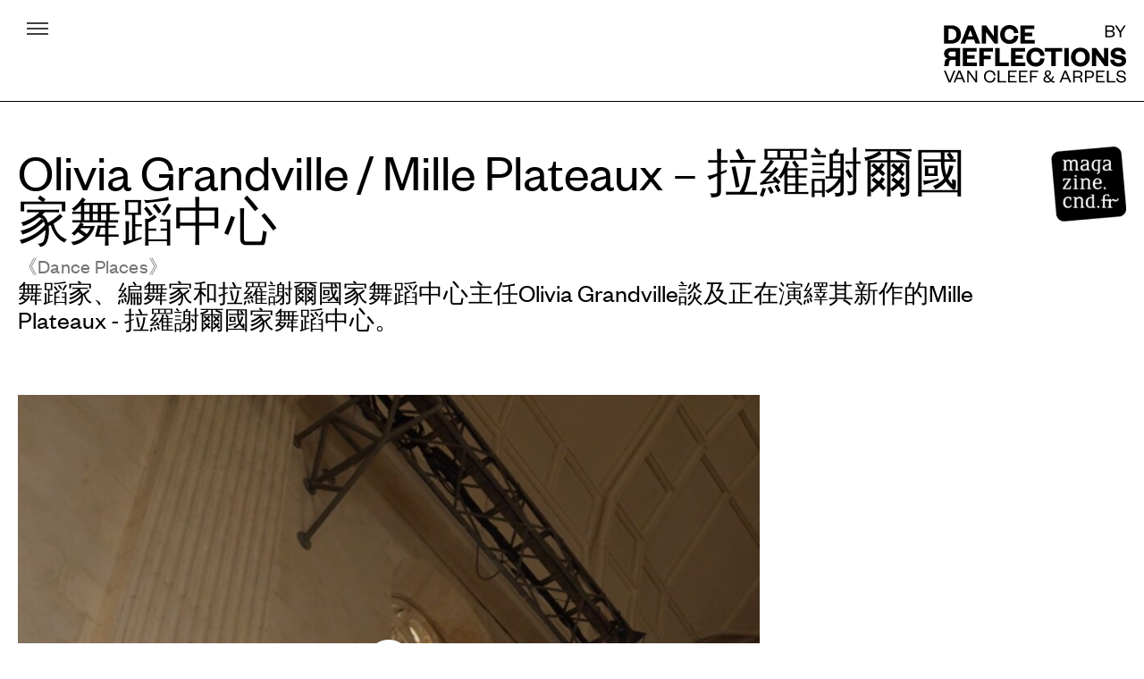

--- FILE ---
content_type: text/html; charset=UTF-8
request_url: https://www.dancereflections-vancleefarpels.com/zh-hant/olivia-grandville-mille-plateaux-ccn-la-rochelle
body_size: 12573
content:

<!DOCTYPE html>
<html lang="zh-hant" dir="ltr" prefix="content: http://purl.org/rss/1.0/modules/content/  dc: http://purl.org/dc/terms/  foaf: http://xmlns.com/foaf/0.1/  og: http://ogp.me/ns#  rdfs: http://www.w3.org/2000/01/rdf-schema#  schema: http://schema.org/  sioc: http://rdfs.org/sioc/ns#  sioct: http://rdfs.org/sioc/types#  skos: http://www.w3.org/2004/02/skos/core#  xsd: http://www.w3.org/2001/XMLSchema# ">
<head>
  <meta charset="utf-8" />
<meta name="description" content="Olivia Grandville / Mille Plateaux – 拉羅謝爾國家舞蹈中心 Olivia Grandville / Mille Plateaux – 拉羅謝爾國家舞蹈中心" />
<link rel="canonical" href="https://www.dancereflections-vancleefarpels.com/zh-hant/olivia-grandville-mille-plateaux-ccn-la-rochelle" />
<meta name="generator" content="vcadr" />
<meta property="og:site_name" content="Dance Reflections by Van Cleef &amp; Arpels" />
<meta property="og:type" content="website" />
<meta property="og:url" content="https://www.dancereflections-vancleefarpels.com/zh-hant/olivia-grandville-mille-plateaux-ccn-la-rochelle" />
<meta property="og:title" content="Olivia Grandville / Mille Plateaux – 拉羅謝爾國家舞蹈中心 - Dance Reflections by Van Cleef &amp; Arpels" />
<meta name="twitter:card" content="summary_large_image" />
<meta name="twitter:site" content="@vancleefarpels" />
<meta name="twitter:title" content="Olivia Grandville / Mille Plateaux – 拉羅謝爾國家舞蹈中心 - Dance Reflections by Van Cleef &amp; Arpels" />
<meta name="google-site-verification" content="s_vKvsM-JiizO7mbZRlnSA9iokPeqhW_c83JO6ScKQM" />
<meta name="MobileOptimized" content="width" />
<meta name="HandheldFriendly" content="true" />
<meta name="viewport" content="width=device-width, initial-scale=1.0" />
<script src="https://www.google.com/recaptcha/api.js?hl=zh-hant" async defer></script>
<link rel="alternate" hreflang="x-default" href="https://www.dancereflections-vancleefarpels.com/en/olivia-grandville-mille-plateaux-ccn-la-rochelle" />
<link rel="icon" href="/themes/area17/favicon.ico" type="image/vnd.microsoft.icon" />
<link rel="alternate" hreflang="en" href="https://www.dancereflections-vancleefarpels.com/en/olivia-grandville-mille-plateaux-ccn-la-rochelle" />
<link rel="alternate" hreflang="fr" href="https://www.dancereflections-vancleefarpels.com/fr/olivia-grandville-mille-plateaux-ccn-la-rochelle" />
<link rel="alternate" hreflang="zh-hans" href="https://www.dancereflections-vancleefarpels.com/zh-hans/olivia-grandville-mille-plateaux-ccn-la-rochelle" />
<link rel="alternate" hreflang="zh-hant" href="https://www.dancereflections-vancleefarpels.com/zh-hant/olivia-grandville-mille-plateaux-ccn-la-rochelle" />

    <meta charset="utf-8">
    <meta
      content="width=device-width, initial-scale=1, shrink-to-fit=no, viewport-fit=cover"
      name="viewport">
    <meta content="IE=Edge" http-equiv="X-UA-Compatible">
    <meta content="telephone=no" name="format-detection">

    <title>Olivia Grandville / Mille Plateaux – 拉羅謝爾國家舞蹈中心 - Dance Reflections by Van Cleef &amp; Arpels</title>

    <link rel="stylesheet" media="all" href="/sites/default/files/css/css_3pIvXM6wSyEzROB3gHjBcLklMlja8Bd-jByBoj7t0cc.css?delta=0&amp;language=zh-hant&amp;theme=area17&amp;include=eJxLNDTXTzQ010ksSgVS-rmJmXk6xZXFJam5-kmJxakAmBoKXg" />
<link rel="stylesheet" media="all" href="/sites/default/files/css/css_UIOd2kB0ZVo7pOXzd0Y--_CTCK-KizoNY6YmJsx5uAo.css?delta=1&amp;language=zh-hant&amp;theme=area17&amp;include=eJxLNDTXTzQ010ksSgVS-rmJmXk6xZXFJam5-kmJxakAmBoKXg" />


      <script>
        window.A17 = {}
                window.A17.touch = !!(
          'ontouchstart' in window ||
          (window.documentTouch && document instanceof window.DocumentTouch)
        )

                window.A17.CAPTCHA_LOADED = false;
        var captchaCallback = function () {
          window.A17.CAPTCHA_LOADED = true;
          document.dispatchEvent(new CustomEvent('captcha:loaded'));
        }
      </script>

                                    <script>(function (w, d, s, l, i) {
              w[l] = w[l] || [];
              w[l].push({'gtm.start': new Date().getTime(), event: 'gtm.js'});
              var f = d.getElementsByTagName(s)[0], j = d.createElement(s),
                dl = l != 'dataLayer' ? '&l=' + l : '';
              j.async = true;
              j.src = 'https://www.googletagmanager.com/gtm.js?id=' + i + dl;
              f.parentNode.insertBefore(j, f);
            })(window, document, 'script', 'dataLayer', 'GTM-MQNN2ZJ');</script>
                
      
        <meta content="#ffffff" name="theme-color">
        
<script>(window.BOOMR_mq=window.BOOMR_mq||[]).push(["addVar",{"rua.upush":"false","rua.cpush":"false","rua.upre":"false","rua.cpre":"false","rua.uprl":"false","rua.cprl":"false","rua.cprf":"false","rua.trans":"","rua.cook":"false","rua.ims":"false","rua.ufprl":"false","rua.cfprl":"false","rua.isuxp":"false","rua.texp":"norulematch","rua.ceh":"false","rua.ueh":"false","rua.ieh.st":"0"}]);</script>
                              <script>!function(e){var n="https://s.go-mpulse.net/boomerang/";if("False"=="True")e.BOOMR_config=e.BOOMR_config||{},e.BOOMR_config.PageParams=e.BOOMR_config.PageParams||{},e.BOOMR_config.PageParams.pci=!0,n="https://s2.go-mpulse.net/boomerang/";if(window.BOOMR_API_key="2LZD2-CX8VM-MD86M-Y595L-NVMNE",function(){function e(){if(!o){var e=document.createElement("script");e.id="boomr-scr-as",e.src=window.BOOMR.url,e.async=!0,i.parentNode.appendChild(e),o=!0}}function t(e){o=!0;var n,t,a,r,d=document,O=window;if(window.BOOMR.snippetMethod=e?"if":"i",t=function(e,n){var t=d.createElement("script");t.id=n||"boomr-if-as",t.src=window.BOOMR.url,BOOMR_lstart=(new Date).getTime(),e=e||d.body,e.appendChild(t)},!window.addEventListener&&window.attachEvent&&navigator.userAgent.match(/MSIE [67]\./))return window.BOOMR.snippetMethod="s",void t(i.parentNode,"boomr-async");a=document.createElement("IFRAME"),a.src="about:blank",a.title="",a.role="presentation",a.loading="eager",r=(a.frameElement||a).style,r.width=0,r.height=0,r.border=0,r.display="none",i.parentNode.appendChild(a);try{O=a.contentWindow,d=O.document.open()}catch(_){n=document.domain,a.src="javascript:var d=document.open();d.domain='"+n+"';void(0);",O=a.contentWindow,d=O.document.open()}if(n)d._boomrl=function(){this.domain=n,t()},d.write("<bo"+"dy onload='document._boomrl();'>");else if(O._boomrl=function(){t()},O.addEventListener)O.addEventListener("load",O._boomrl,!1);else if(O.attachEvent)O.attachEvent("onload",O._boomrl);d.close()}function a(e){window.BOOMR_onload=e&&e.timeStamp||(new Date).getTime()}if(!window.BOOMR||!window.BOOMR.version&&!window.BOOMR.snippetExecuted){window.BOOMR=window.BOOMR||{},window.BOOMR.snippetStart=(new Date).getTime(),window.BOOMR.snippetExecuted=!0,window.BOOMR.snippetVersion=12,window.BOOMR.url=n+"2LZD2-CX8VM-MD86M-Y595L-NVMNE";var i=document.currentScript||document.getElementsByTagName("script")[0],o=!1,r=document.createElement("link");if(r.relList&&"function"==typeof r.relList.supports&&r.relList.supports("preload")&&"as"in r)window.BOOMR.snippetMethod="p",r.href=window.BOOMR.url,r.rel="preload",r.as="script",r.addEventListener("load",e),r.addEventListener("error",function(){t(!0)}),setTimeout(function(){if(!o)t(!0)},3e3),BOOMR_lstart=(new Date).getTime(),i.parentNode.appendChild(r);else t(!1);if(window.addEventListener)window.addEventListener("load",a,!1);else if(window.attachEvent)window.attachEvent("onload",a)}}(),"".length>0)if(e&&"performance"in e&&e.performance&&"function"==typeof e.performance.setResourceTimingBufferSize)e.performance.setResourceTimingBufferSize();!function(){if(BOOMR=e.BOOMR||{},BOOMR.plugins=BOOMR.plugins||{},!BOOMR.plugins.AK){var n=""=="true"?1:0,t="",a="aogq6oyxzcoai2ll6tta-f-d5a24c444-clientnsv4-s.akamaihd.net",i="false"=="true"?2:1,o={"ak.v":"39","ak.cp":"1074595","ak.ai":parseInt("639406",10),"ak.ol":"0","ak.cr":9,"ak.ipv":4,"ak.proto":"h2","ak.rid":"2aaf6da2","ak.r":44387,"ak.a2":n,"ak.m":"","ak.n":"essl","ak.bpcip":"3.141.15.0","ak.cport":49088,"ak.gh":"23.192.164.14","ak.quicv":"","ak.tlsv":"tls1.3","ak.0rtt":"","ak.0rtt.ed":"","ak.csrc":"-","ak.acc":"","ak.t":"1768682726","ak.ak":"hOBiQwZUYzCg5VSAfCLimQ==QJD0cBL0IGP/vz0yKlQDtlR/MZ/ge+Oj8px7y1dNJuJ2JyL9KXau+PDtoIuyYrDbpXxv94yFmm2xMt5cv/pCwsAdkulvn1h6a534nAo99qntiC2Rf+BzUgECBIqjW33IVMz4GO31EBLi/KI9a8QKPh01gaY9v7QRNcBvBSITmoSO8MsnBaDpNyRNIfmnGcA5SCmBDi50U0G5w/V/fAUdeKLgCO/[base64]","ak.pv":"22","ak.dpoabenc":"","ak.tf":i};if(""!==t)o["ak.ruds"]=t;var r={i:!1,av:function(n){var t="http.initiator";if(n&&(!n[t]||"spa_hard"===n[t]))o["ak.feo"]=void 0!==e.aFeoApplied?1:0,BOOMR.addVar(o)},rv:function(){var e=["ak.bpcip","ak.cport","ak.cr","ak.csrc","ak.gh","ak.ipv","ak.m","ak.n","ak.ol","ak.proto","ak.quicv","ak.tlsv","ak.0rtt","ak.0rtt.ed","ak.r","ak.acc","ak.t","ak.tf"];BOOMR.removeVar(e)}};BOOMR.plugins.AK={akVars:o,akDNSPreFetchDomain:a,init:function(){if(!r.i){var e=BOOMR.subscribe;e("before_beacon",r.av,null,null),e("onbeacon",r.rv,null,null),r.i=!0}return this},is_complete:function(){return!0}}}}()}(window);</script></head>
<body class="path-node page-node-type-magazine-contents">
<div
  class="headerbar overflow-hidden w-full left-0 right-0 py-4 md:py-5  top-0  z-30"
  data-behavior="header"
>
  <div class="container flex items-start justify-between">
    <div class="flex gap-x-2">
      <button
  type="button"
  class="inline-flex justify-center items-center"
  data-behavior="track menu"
  id="modal-menu-opener"
  data-menu="modal-menu"
  data-track-event="open_menu"
>
  <span
    class="flex items-center justify-center -my-2-5 h-11 w-11 rounded-full bg-tertiary bg-opacity-0 transition hover:bg-opacity-10"
    ><svg width="24" height="24" viewBox="0 0 24 24" fill="none"
     xmlns="http://www.w3.org/2000/svg">
  <path d="M0 6H24" stroke="currentColor" stroke-width="1.5"/>
  <path d="M0 12H24" stroke="currentColor" stroke-width="1.5"/>
  <path d="M0 18H24" stroke="currentColor" stroke-width="1.5"/>
</svg>
</span
  >
  <span
    class="sr-only"
    >Menu</span
  >
</button>
           </div>
    <a href="https://www.dancereflections-vancleefarpels.com/zh-hant" class="block m-x-auto self-center">
      <span class="headerbar_small-logo w-dr hidden">
        <svg viewBox="0 0 45 24" fill="none" xmlns="http://www.w3.org/2000/svg">
  <path
    d="M34.4061 11.1994C31.4179 11.1994 29.9418 10.3236 29.9418 7.96081C29.9418 5.82848 31.4179 4.64742 34.4061 4.64742H39.3627V11.1994H34.4061ZM29.7905 24C30.2828 23.352 30.5846 21.7908 30.7737 19.2377C30.9635 16.5335 32.1736 15.6564 34.558 15.6564H39.3627V24H45V0H33.4985C27.3311 0 24.3045 2.89454 24.3045 7.50455C24.3045 11.0471 26.537 13.2569 29.4501 13.6376C26.9151 14.1327 25.4774 15.6183 25.2127 18.4374C24.8724 21.9812 24.7583 23.1229 23.9641 24H29.7905Z"
    fill="black"/>
  <path
    d="M8.85303 19.4281C13.3558 19.4281 15.9665 16.6858 15.9665 11.9616C15.9665 7.31417 13.3558 4.57061 8.85303 4.57061H5.75142V19.4281H8.85303ZM0 8.75746e-06H9.23186C17.0638 8.75746e-06 21.9063 4.49512 21.9063 12.0003C21.9063 19.5049 17.0638 24 9.23186 24H0V8.75746e-06Z"
    fill="black"/>
</svg>
      </span>
      <span class="headerbar_logo w-logo block mt-2">
        <svg viewBox="0 0 315 101" fill="none" xmlns="http://www.w3.org/2000/svg">
  <path
    d="M13.9177 54.7727C9.93493 54.7727 7.9674 53.6174 7.9674 50.5006C7.9674 47.6878 9.93493 46.1299 13.9177 46.1299H20.5242V54.7727H13.9177ZM7.76578 71.6583C8.42192 70.8036 8.82427 68.7442 9.07629 65.3762C9.3292 61.8091 10.9421 60.6521 14.1202 60.6521H20.5242V71.6583H28.038V39.9993H12.708C4.48774 39.9993 0.453638 43.8176 0.453638 49.8988C0.453638 54.5718 3.42925 57.4868 7.31214 57.9891C3.9333 58.6421 2.01705 60.6019 1.66422 64.3206C1.21058 68.9953 1.05849 70.5013 0 71.6583H7.76578Z"
    fill="currentColor"/>
  <path
    d="M57.2996 71.6583H32.7908V39.9993H56.8451V46.2797H40.3054V52.5115H53.1638V58.6923H40.3054V65.3762H57.2996V71.6583Z"
    fill="currentColor"/>
  <path
    d="M61.379 71.6583V39.9993H84.8789V46.2797H68.9936V53.3161H81.0464V59.5471H68.9936V71.6583H61.379Z"
    fill="currentColor"/>
  <path d="M96.3725 39.9987V65.3756H112.51V71.6578H88.7066V39.9987H96.3725Z"
        fill="currentColor"/>
  <path
    d="M140.846 71.6583H116.337V39.9993H140.391V46.2797H123.851V52.5115H136.711V58.6923H123.851V65.3762H140.846V71.6583Z"
    fill="currentColor"/>
  <path
    d="M158.743 39.3951C168.325 39.3951 173.519 45.4261 174.073 53.3666L166.761 53.6671C166.308 49.647 163.987 46.1293 158.693 46.1293C153.6 46.1293 150.473 49.8991 150.473 55.8287C150.473 61.7583 153.6 65.5281 158.693 65.5281C163.987 65.5281 166.308 62.0094 166.761 57.9885L174.073 58.2908C173.519 66.2313 168.325 72.2605 158.743 72.2605C149.565 72.2605 142.606 65.5766 142.606 55.8287C142.606 46.079 149.565 39.3951 158.743 39.3951Z"
    fill="currentColor"/>
  <path
    d="M185.719 71.6583V46.2797H174.675V39.9993H204.529V46.2797H193.333V71.6583H185.719Z"
    fill="currentColor"/>
  <path d="M215.971 39.999H208.306V71.658H215.971V39.999Z" fill="currentColor"/>
  <path
    d="M235.989 46.0787C230.846 46.0787 227.567 49.949 227.567 55.8284C227.567 61.7078 230.846 65.5763 235.989 65.5763C241.184 65.5763 244.462 61.7078 244.462 55.8284C244.462 49.949 241.184 46.0787 235.989 46.0787ZM235.989 72.2602C226.761 72.2602 219.702 65.5763 219.702 55.8284C219.702 46.0787 226.761 39.3948 235.989 39.3948C245.269 39.3948 252.328 46.0787 252.328 55.8284C252.328 65.5763 245.269 72.2602 235.989 72.2602Z"
    fill="currentColor"/>
  <path
    d="M276.932 58.9943V39.999H283.942V71.658H277.84L263.114 51.4556V71.658H256.054V39.999H263.418L276.932 58.9943Z"
    fill="currentColor"/>
  <path
    d="M294.526 60.1495C294.829 64.5221 298.108 66.2801 302.041 66.2801C305.42 66.2801 307.538 64.9741 307.538 62.8627C307.538 60.7531 305.672 60.2509 302.898 59.6975L296.947 58.6418C291.904 57.6874 288.324 54.8737 288.324 49.4958C288.324 43.2656 293.216 39.3954 300.931 39.3954C309.554 39.3954 314.245 43.6675 314.395 50.7012L307.335 50.9039C307.133 47.1852 304.562 45.3753 300.881 45.3753C297.653 45.3753 295.838 46.6821 295.838 48.8428C295.838 50.6528 297.249 51.3058 299.569 51.7578L305.52 52.8126C312.024 53.9688 315 57.1843 315 62.3605C315 68.8937 309.302 72.2608 302.041 72.2608C293.568 72.2608 287.517 68.0892 287.517 60.4007L294.526 60.1495Z"
    fill="currentColor"/>
  <path
    d="M17.0799 79.2076L10.2603 96.6088H10.1286L3.11001 79.2076H0.178613L8.51387 99.8921H11.6115L19.9795 79.2076H17.0799Z"
    fill="currentColor"/>
  <path
    d="M26.7481 82.3597H26.8799L30.669 91.5524H23.0262L26.7481 82.3597ZM25.3642 79.2076L16.8972 99.8921H19.6977L22.1357 93.818H31.5913L34.0956 99.8921H37.1269L28.4946 79.2076H25.3642Z"
    fill="currentColor"/>
  <path
    d="M54.6826 79.2076V95.0332L43.3161 79.2076H40.3519V99.8921H43.0198V83.2788L55.0788 99.8921H57.3523V79.2076H54.6826Z"
    fill="currentColor"/>
  <path
    d="M79.5461 78.8143C85.4761 78.8143 88.8364 82.4581 89.2326 87.7762L86.4648 87.9092C86.234 84.0998 83.8287 81.2429 79.5461 81.2429C75.329 81.2429 72.2976 84.4611 72.2976 89.55C72.2976 94.6381 75.329 97.8562 79.5461 97.8562C83.8287 97.8562 86.234 95.0003 86.4648 91.1908L89.2326 91.323C88.8364 96.6411 85.4761 100.286 79.5461 100.286C73.8133 100.286 69.3653 95.9193 69.3653 89.55C69.3653 83.1807 73.8133 78.8143 79.5461 78.8143Z"
    fill="currentColor"/>
  <path d="M93.0827 79.2076V99.8921H107.513V97.527H95.9487V79.2076H93.0827Z"
        fill="currentColor"/>
  <path
    d="M111.167 79.2076V99.8921H125.959V97.527H113.934V90.4033H123.259V88.0725H113.934V81.5728H125.663V79.2076H111.167Z"
    fill="currentColor"/>
  <path
    d="M130.041 79.2076V99.8921H144.835V97.527H132.809V90.4033H142.133V88.0725H132.809V81.5728H144.537V79.2076H130.041Z"
    fill="currentColor"/>
  <path
    d="M148.917 79.2076V99.8921H151.75V90.7981H160.645V88.4329H151.75V81.5728H163.083V79.2076H148.917Z"
    fill="currentColor"/>
  <path
    d="M179.009 87.5144C181.744 86.2658 182.666 85.3149 182.666 83.4759C182.666 82.1294 181.809 80.8499 179.965 80.8499C178.35 80.8499 177.032 81.8668 177.032 83.8707C177.032 85.2823 177.955 86.3645 179.009 87.5144ZM183.655 96.4445L183.589 96.3467L177.988 90.2065C176.044 91.2234 174.891 92.3408 174.891 94.5403C174.891 96.7071 176.636 98.0862 178.943 98.0862C180.723 98.0862 182.305 97.4623 183.655 96.4445ZM190.178 89.55C189.552 92.0456 188.432 94.409 186.883 96.2806C187.871 97.3636 188.729 98.0201 190.047 98.0201C190.541 98.0201 191.034 97.9875 191.66 97.8236V99.5957C191.067 99.9579 190.244 100.154 189.42 100.154C187.938 100.154 186.817 99.5957 185.138 97.9875C183.391 99.4318 181.282 100.286 178.878 100.286C175.089 100.286 172.124 98.184 172.124 94.6055C172.124 91.8147 173.837 90.1413 176.604 88.6635C175.352 87.1866 174.429 85.7749 174.429 83.9033C174.429 80.8825 176.736 78.8143 179.965 78.8143C183.292 78.8143 185.104 80.7503 185.104 83.4098C185.104 86.0367 183.424 87.4809 180.36 89.0239L185.433 94.6381C186.554 93.1938 187.378 91.3891 187.806 89.4187L190.178 89.55Z"
    fill="currentColor"/>
  <path
    d="M209.791 82.3597H209.923L213.712 91.5524H206.068L209.791 82.3597ZM208.407 79.2076L199.94 99.8921H202.74L205.178 93.818H214.634L217.138 99.8921H220.17L211.537 79.2076H208.407Z"
    fill="currentColor"/>
  <path
    d="M231.663 89.2877C235.188 89.2877 236.77 87.9738 236.77 85.413C236.77 83.0497 235.188 81.5393 231.663 81.5393H226.194V89.2877H231.663ZM236.967 99.8921C236.572 99.3334 236.275 97.8239 236.111 95.3936C235.979 93.0954 234.891 91.5524 232.058 91.5524H226.194V99.8921H223.393V79.2076H231.827C237.1 79.2076 239.636 81.638 239.636 85.3144C239.636 88.4981 237.461 90.1742 234.925 90.4685C237.461 90.962 238.681 92.5041 238.878 94.9345C239.142 97.9543 239.24 99.1369 239.933 99.8921H236.967Z"
    fill="currentColor"/>
  <path
    d="M251.427 89.8446C255.051 89.8446 256.797 88.3669 256.797 85.6748C256.797 83.0162 255.051 81.5393 251.427 81.5393H246.782V89.8446H251.427ZM246.782 99.8921H243.949V79.2076H251.493C256.633 79.2076 259.565 81.638 259.565 85.6748C259.565 89.7459 256.633 92.1772 251.493 92.1772H246.782V99.8921Z"
    fill="currentColor"/>
  <path
    d="M263.087 79.2076V99.8921H277.88V97.527H265.855V90.4033H275.179V88.0725H265.855V81.5728H277.583V79.2076H263.087Z"
    fill="currentColor"/>
  <path d="M281.962 79.2076V99.8921H296.394V97.527H284.829V79.2076H281.962Z"
        fill="currentColor"/>
  <path
    d="M300.639 92.3405C300.805 96.1156 303.407 98.0533 306.899 98.0533C309.997 98.0533 311.941 96.7395 311.941 94.4748C311.941 92.5696 310.689 91.6505 307.987 91.1253L303.869 90.3375C300.805 89.7462 298.696 88.1054 298.696 84.8873C298.696 81.2761 301.563 78.814 306.109 78.814C311.315 78.814 314.312 81.5722 314.345 86.2337L311.743 86.3642C311.644 82.9513 309.568 81.0135 306.142 81.0135C303.144 81.0135 301.464 82.4252 301.464 84.7234C301.464 86.7589 302.815 87.4154 305.219 87.8763L308.976 88.598C312.764 89.3206 314.675 90.9614 314.675 94.2783C314.675 98.0859 311.38 100.285 306.899 100.285C301.793 100.285 298.07 97.4947 298.07 92.5044L300.639 92.3405Z"
    fill="currentColor"/>
  <path
    d="M281.93 11.6903V18.8871H287.903C290.988 18.8871 292.596 17.5459 292.596 15.3218C292.596 13.0641 290.988 11.6903 287.903 11.6903H281.93ZM281.93 9.49967H287.706C290.693 9.49967 291.972 8.22457 291.972 6.23041C291.972 4.26797 290.693 2.92677 287.706 2.92677H281.93V9.49967ZM287.969 21.2082H279.173V0.603918H287.608C292.727 0.603918 294.827 2.82896 294.827 6.09823C294.827 8.48629 293.121 10.1209 290.922 10.5148C293.448 10.9387 295.418 12.6077 295.418 15.5509C295.418 19.1154 292.793 21.2082 287.969 21.2082Z"
    fill="currentColor"/>
  <path
    d="M311.391 0.603918L305.155 10.4822L298.691 0.603918H295.573L303.647 13.1302V21.2082H306.371V13.1302L314.411 0.603918H311.391Z"
    fill="currentColor"/>
  <path
    d="M45.6565 9.29788H45.8572L49.9417 19.7005H41.5711L45.6565 9.29788ZM41.7223 0.603918L29.0143 32.2629H36.6801L39.3524 25.4274H52.1604L54.884 32.2629H63.0539L50.2451 0.603918H41.7223Z"
    fill="currentColor"/>
  <path
    d="M86.5988 0.603918V19.5992L73.0834 0.603918H65.7208V32.2629H72.7801V12.0605L87.5061 32.2629H93.6085V0.603918H86.5988Z"
    fill="currentColor"/>
  <path
    d="M113.472 0C123.053 0 128.248 6.03096 128.802 13.9715L121.49 14.272C121.036 10.2519 118.716 6.73416 113.422 6.73416C108.328 6.73416 105.202 10.504 105.202 16.4336C105.202 22.3632 108.328 26.133 113.422 26.133C118.716 26.133 121.036 22.6143 121.49 18.5934L128.802 18.8957C128.248 26.8362 123.053 32.8654 113.472 32.8654C104.294 32.8654 97.3349 26.1815 97.3349 16.4336C97.3349 6.68393 104.294 0 113.472 0Z"
    fill="currentColor"/>
  <path
    d="M132.428 0.603918V32.2629H156.936V25.9808H139.942V19.2969H152.801V13.1161H139.942V6.88426H156.483V0.603918H132.428Z"
    fill="currentColor"/>
  <path
    d="M12.2862 26.2379C18.2878 26.2379 21.7675 22.6205 21.7675 16.3886C21.7675 10.2581 18.2878 6.63899 12.2862 6.63899H8.15219V26.2379H12.2862ZM0.486327 0.609794H12.7911C23.2301 0.609794 29.6845 6.53942 29.6845 16.4397C29.6845 26.3392 23.2301 32.2688 12.7911 32.2688H0.486327V0.609794Z"
    fill="currentColor"/>
</svg>
      </span>
      <span class="sr-only">DR</span>
    </a>
  </div>
</div>
<section
  role="dialog"
  tabindex="-1"
  aria-modal="true"
  data-menu-panel
  aria-labelledby="modal-menu-opener"
  class="menu  bottom-0"
>
  <nav
    data-modal-content
    class="menu-content bg-primary text-secondary h-full pl-innergutter pr-innergutter z-10"
  >
    <button
      data-close="modal-menu-opener"
      type="button"
      aria-label="關閉"
      class="-mr-2-5 ml-4 mt-1-5 h-11 inline-flex justify-center items-center gap-x-2 rounded-full bg-secondary bg-opacity-0 absolute top-0 z-800 transition hover:bg-opacity-10"
    >
      <span><svg width="24" height="24" viewBox="0 0 24 24" fill="none"
     xmlns="http://www.w3.org/2000/svg">
  <path d="M21 3C20.7231 3.27692 8.88462 15.1154 3 21" stroke="currentColor"
        stroke-width="1.5"/>
  <path d="M21 21C20.7231 20.7231 8.88462 8.88462 3 3" stroke="currentColor"
        stroke-width="1.5"/>
</svg>
</span>
      <span class="f-text-01">關閉</span>
    </button>

    <div
      data-modal-scroll
      class="overflow-hidden overflow-y-scroll no-scrollbar pl-innergutter pr-innergutter h-full"
    >
            <ul class="sm:pt-4 md:pt-3-5 flex justify-end gap-x-5 sm:gap-x-3">
                 <li>
          <a
            href="/en/olivia-grandville-mille-plateaux-ccn-la-rochelle"
            data-lang-link
            class="f-text-02 uppercase text-tertiary hover:text-secondary"
            data-behavior="track"
            data-track-event="navigation_detail"
            data-track-menu-name="en"
            >en</a
          >
        </li>
                  <li>
          <a
            href="/fr/olivia-grandville-mille-plateaux-ccn-la-rochelle"
            data-lang-link
            class="f-text-02 uppercase text-tertiary hover:text-secondary"
            data-behavior="track"
            data-track-event="navigation_detail"
            data-track-menu-name="fr"
            >fr</a
          >
        </li>
                  <li>
          <a
            href="/zh-hans/olivia-grandville-mille-plateaux-ccn-la-rochelle"
            data-lang-link
            class="f-text-02 uppercase text-tertiary hover:text-secondary"
            data-behavior="track"
            data-track-event="navigation_detail"
            data-track-menu-name="SC"
            >SC</a
          >
        </li>
                  <li>
          <span
            class="f-text-02 uppercase text-secondary border-b border-secondary border-opacity-100"
            >TC</span
          >
        </li>
                  <li>
          <a
            href="/ja/node/904"
            data-lang-link
            class="f-text-02 uppercase text-tertiary hover:text-secondary"
            data-behavior="track"
            data-track-event="navigation_detail"
            data-track-menu-name="ja"
            >ja</a
          >
        </li>
                  <li>
          <a
            href="/ko/node/904"
            data-lang-link
            class="f-text-02 uppercase text-tertiary hover:text-secondary"
            data-behavior="track"
            data-track-event="navigation_detail"
            data-track-menu-name="ko"
            >ko</a
          >
        </li>
               </ul>
                  <ul class="mt-12 xl:mt-17">
                          <li class="mt-3">
                        
              <a
                href="/zh-hant/mission"
                class="f-subtitle-01 hover-push"
                data-behavior="track"
                data-track-event="navigation_detail"
                data-track-menu-name="about"
              >
                關於
              </a>
                      </li>
                  <li class="mt-3">
                        
              <a
                href="/zh-hant/agenda"
                class="f-subtitle-01 hover-push"
                data-behavior="track"
                data-track-event="navigation_detail"
                data-track-menu-name="agenda"
              >
                日程
              </a>
                      </li>
                  <li class="mt-3">
                          <button
                type="button"
                class="f-subtitle-01 hover-push flex items-center gap-x-5"
                id="modal-sub-menu-opener-3"
                data-sub-menu>
                合作夥伴
                <span aria-hidden="true" class="flex justify-center h-5 w-5 mt-1-5"><svg xmlns="http://www.w3.org/2000/svg" viewBox="0 0 11 18"><path fill-rule="evenodd" clip-rule="evenodd" d="M7.94 9 .97 2.03 2.03.97 10.06 9l-8.03 8.03-1.06-1.06L7.94 9Z" fill="currentColor"/></svg></span>
              </button>
              <div class="submenu  top-0  bottom-0 z-800 sm:cols-8 md:cols-8 lg:cols-6" role="dialog"
                tabindex="-1"
                aria-modal="true"
                aria-hidden="true"
                data-sub-menu-panel
                aria-labelledby="modal-sub-menu-opener-3">
                <div data-modal-content class="bg-primary text-secondary relative h-full pl-innergutter pr-innergutter z-10 overflow-hidden">
                  <button data-close="modal-sub-menu-opener-3" class="lg:hidden f-body-01 mt-5">返回</button>
                  <ul class="submenu-item">
                                          <li class="mt-3">
                        <a
                          href="/zh-hant/artists"
                          class="f-subtitle-01 hover-push"
                          data-behavior="track"
                          data-track-event="navigation_detail"
                          data-track-menu-name="artists"
                          >
                          藝術家
                        </a>
                      </li>
                                          <li class="mt-3">
                        <a
                          href="/zh-hant/partners"
                          class="f-subtitle-01 hover-push"
                          data-behavior="track"
                          data-track-event="navigation_detail"
                          data-track-menu-name="institutions"
                          >
                          機構
                        </a>
                      </li>
                                          <li class="mt-3">
                        <a
                          href="https://www.dancereflections-vancleefarpels.com/zh-hant/kyoto-saitama"
                          class="f-subtitle-01 hover-push"
                          data-behavior="track"
                          data-track-event="navigation_detail"
                          data-track-menu-name="kyoto-festival"
                          >
                          的活動
                        </a>
                      </li>
                                      </ul>
                </div>
              </div>
                      </li>
              </ul>
                  <ul class="mt-8 xl:mt-13">
                <li class="mt-2">
          <a
            href="/zh-hant/news"
            class="f-body-01 uppercase underline-onhover"
            data-behavior="track"
            data-track-event="navigation_detail"
            data-track-menu-name="news"
            >新聞</a
          >
        </li>
                <li class="mt-2">
          <a
            href="/zh-hant/agenda/archive"
            class="f-body-01 uppercase underline-onhover"
            data-behavior="track"
            data-track-event="navigation_detail"
            data-track-menu-name="archives"
            >過往</a
          >
        </li>
              </ul>
          </div>
  </nav>
</section>
<div
  data-modal-mask
  class="menu-mask cursor-pointer bg-primary bg-opacity-50 hidden"
  aria-label="關閉"
></div>

<main role="main">
  
    <div class="dialog-off-canvas-main-canvas" data-off-canvas-main-canvas>
    
<div id="content" data-container data-namespace="magazine"
     data-barba-lang="zh-hant">
    <div data-drupal-messages-fallback class="hidden"></div>  


<script type="application/ld+json">
{
    "@context": "https://schema.org",
    "@type": "Person",
    "name": "Olivia Grandville / Mille Plateaux – 拉羅謝爾國家舞蹈中心",
    "info": "&lt;p&gt;《Dance Places》&lt;/p&gt;",
    "url": "https://www.dancereflections-vancleefarpels.com/zh-hant/olivia-grandville-mille-plateaux-ccn-la-rochelle",
    "image":"https://www.dancereflections-vancleefarpels.com/sites/default/files/2022-09/statique-olivia-grandville_0.png"
}

</script>

<div class="mb-20 md:mb-35">
        <header class="magazine-header">
  <div class="container">
    <div class="magazine-header-top">
      <div class="magazine-header-title">
        <h1 class="f-heading-02">Olivia Grandville / Mille Plateaux – 拉羅謝爾國家舞蹈中心</h1>
        <div class="magazine-header-subtitle f-body-01">
          
            <p>《Dance Places》</p>

      
        </div>
      </div>
      <div class="magazine-logos">
          
            <a href="https://magazine.cnd.fr/fr/" target="_blank">
                                            <figure class="flex justify-items-center overflow-hidden ratio ratio-1/1">
    <img
      src="/sites/default/files/styles/original_webp/public/2025-11/logo_magazine_cnd_fr_NOIR_small.png?itok=-MhxEWbP"
              srcset="/sites/default/files/styles/original_webp/public/2025-11/logo_magazine_cnd_fr_NOIR_small.png?itok=-MhxEWbP&amp;imwidth=300 300w, /sites/default/files/styles/original_webp/public/2025-11/logo_magazine_cnd_fr_NOIR_small.png?itok=-MhxEWbP&amp;imwidth=600 600w, /sites/default/files/styles/original_webp/public/2025-11/logo_magazine_cnd_fr_NOIR_small.png?itok=-MhxEWbP&amp;imwidth=900 900w, /sites/default/files/styles/original_webp/public/2025-11/logo_magazine_cnd_fr_NOIR_small.png?itok=-MhxEWbP&amp;imwidth=1200 1200w, /sites/default/files/styles/original_webp/public/2025-11/logo_magazine_cnd_fr_NOIR_small.png?itok=-MhxEWbP&amp;imwidth=1800 1800w"
                    sizes="(max-width: 699px) 80px, (min-width: 700px) 120px"
            alt="Logo du magazine du CN D"
      class="w-full h-full object-contain object-center"
      loading="lazy"
    >
  </figure>
  </a>

      
      </div>
    </div>
    <div class="magazine-header-intro">
        <div class="intro pb-5 "
       data-behavior="brandName">
    
            <p>舞蹈家、編舞家和拉羅謝爾國家舞蹈中心主任Olivia Grandville談及正在演繹其新作的Mille Plateaux - 拉羅謝爾國家舞蹈中心。</p>

      
  </div>
    </div>
        <div class="magazine-header-content iframe-video" data-behavior="iframeVideo">
                
<figure class="block ratio-3/2 photo-cover">
  <img
    src="/sites/default/files/styles/original_webp/public/2022-09/statique-olivia-grandville_0.png?itok=f8HPIR9S"
          srcset="/sites/default/files/styles/original_webp/public/2022-09/statique-olivia-grandville_0.png?itok=f8HPIR9S&amp;imwidth=300 300w, /sites/default/files/styles/original_webp/public/2022-09/statique-olivia-grandville_0.png?itok=f8HPIR9S&amp;imwidth=600 600w, /sites/default/files/styles/original_webp/public/2022-09/statique-olivia-grandville_0.png?itok=f8HPIR9S&amp;imwidth=900 900w, /sites/default/files/styles/original_webp/public/2022-09/statique-olivia-grandville_0.png?itok=f8HPIR9S&amp;imwidth=1200 1200w, /sites/default/files/styles/original_webp/public/2022-09/statique-olivia-grandville_0.png?itok=f8HPIR9S&amp;imwidth=1800 1800w"
              sizes="(max-width: 699px) 100vw, (min-width: 700px) 50vw"
        alt="Image de la chapelle Fromentin qui accueille Mille Plateaux – CCN La Rochelle"
    class="block w-full h-full object-cover object-center"
    loading="lazy"
  >
  </figure>

      
            <p><iframe allow="autoplay; fullscreen" allowfullscreen="allowfullscreen" frameborder="0" mozallowfullscreen="mozallowfullscreen" msallowfullscreen="msallowfullscreen" oallowfullscreen="oallowfullscreen" src="https://player.vimeo.com/video/728770005?h=53ef1f23eb&amp;badge=0&amp;autopause=0&amp;player_id=0&amp;app_id=58479" style="position:absolute;top:0;left:0;width:100%;height:100%;" title="CCN La Rochelle" webkitallowfullscreen="webkitallowfullscreen"></iframe></p>

      
      <i class="pointer-events-none video-btn" aria-hidden="true">
          <svg viewBox="0 0 60 60"
     xmlns="http://www.w3.org/2000/svg">
  <path fill-rule="evenodd" clip-rule="evenodd"
        d="M30 60C46.5685 60 60 46.5685 60 30C60 13.4315 46.5685 0 30 0C13.4315 0 0 13.4315 0 30C0 46.5685 13.4315 60 30 60ZM43 30L24 18V42L43 30Z"
        fill="currentColor"/>
</svg>
      </i>
    </div>
      </div>
</header>
        <div class="container">
              <div>
          
        </div>
          </div>
          <div class="inline-video">
        
      </div>
              
    </div>



</div>

  
<section id="newsletter" class="newsletter">
  <div class="container">
    <div class="newsletter-wrapper">
                        
    <div class="newsletter-image">
    <div>
  
  
              <img loading="lazy" src="/sites/default/files/styles/webform_footer/public/2024-06/VISULE%20INSTITUTIONNEL-16-9e.jpg?itok=IqQ-4Bvr" width="1600" height="900" alt="Image cover institutionnelle DR" typeof="foaf:Image" />



      
</div>

  </div>
  
<div class="newsletter-content">
  <h2 class="newsletter-title"><div id="edit-title" class="js-form-item form-item js-form-type-webform-markup form-item-title js-form-item-title form-no-label">
        <p>Newsletter</p>
        </div>
</h2>
  <div class="newsletter-text"><div id="edit-text" class="js-form-item form-item js-form-type-webform-markup form-item-text js-form-item-text form-no-label">
        <p data-behavior="brandName">Get the latest news about Dance Reflections by Van Cleef &amp; Arpels</p>
        </div>
</div>

  <form action="/zh-hant/newsletter-subscribe" class="newsletter-form" method="post"
        accept-charset="UTF-8" data-behavior="newsletter">

      <div>
        <div class="floating-label js-form-item form-item js-form-type-email form-item-email js-form-item-email">
        <input class="color-schema-bg-02__text form-email required" autocomplete="off" data-drupal-selector="edit-email" type="email" id="edit-email" name="email" value="" size="60" maxlength="254" placeholder=" " required="required" aria-required="true" />

        <label for="edit-email" class="option js-form-required form-required">Email</label>
      </div>


        <div class="newsletter-message">
          <p
            aria-hidden="true"
            aria-live="polite"
            data-newsletter-message>
          </p>
        </div>

        <div class="newsletter-optin-text"><div id="edit-textoptin" class="js-form-item form-item js-form-type-webform-markup form-item-textoptin js-form-item-textoptin form-no-label">
        <p>I would like to receive information about Dance Reflections by Van Cleef &amp; Arpels. I authorize Van Cleef &amp; Arpels to contact me by email. I can unsubscribe at any time. For more information regarding the policy for the use of your personal data, we invite you to consult the confidentiality policy.</p>
        </div>
</div>
      </div>
      <div class="newsletter-submit">
        <div class="captcha">
              <div  data-drupal-selector="edit-captcha" class="captcha"><input data-drupal-selector="edit-captcha-sid" type="hidden" name="captcha_sid" value="97171" />
<input data-drupal-selector="edit-captcha-token" type="hidden" name="captcha_token" value="jlHMaqiwYFD7eOslCC_8BCRy8IKiaiazbDI7qcljVtI" />
<input data-drupal-selector="edit-captcha-response" type="hidden" name="captcha_response" value="Google no captcha" />
<div class="g-recaptcha" data-sitekey="6LfX8lAaAAAAAGAqS2hEctjRVy5s2qTSh6D2iDAG" data-theme="light" data-type="image"></div><input data-drupal-selector="edit-captcha-cacheable" type="hidden" name="captcha_cacheable" value="1" />
</div>

        </div>
        <div>
          
          <input autocomplete="off" data-twig-suggestion="newsletter" data-drupal-selector="form-vfgxtuvenyst7auabriimovyi7d7p2uisttt7oco1k8" type="hidden" name="form_build_id" value="form-vFgXtuvENYSt7aUabrIimoVyi7D7p2uiSTtt7Oco1K8" />

          <input data-twig-suggestion="newsletter" data-drupal-selector="edit-webform-submission-newsletter-node-904-add-form" type="hidden" name="form_id" value="webform_submission_newsletter_node_904_add_form" />

          <div data-drupal-selector="edit-actions" class="form-actions webform-actions js-form-wrapper form-wrapper" id="edit-actions">


</div>

          
  
  <button
    class="bg-secondary inline-flex pt-1-5 pb-2 pl-6 pr-6 rounded-full whitespace-nowrap transition  f-body-01 hover:bg-primary hover:text-secondary btn-transparent border hover:bg-secondary hover:text-primary " type="submit" data-behavior="track" data-track-event='subscribe_to_newsletter'>
        <span>Subscribe</span>  </button>


        </div>
      </div>
  </form>
</div>

          </div>
  </div>
</section>

<section id="breadcrumbs" class="block pt-3 f-body-01">
  <div class="container">
                <nav role="navigation" aria-labelledby="system-breadcrumb">
    <h2 id="system-breadcrumb" class="visually-hidden">導航連結</h2>
    <ol>
          <li>
                  <a class="underline overflow-hidden max-w-full  " href="/zh-hant">首頁</a>
              </li>
        </ol>
  </nav>

          </div>
</section>



  </div>

  
</main>

<footer class="bg-secondary pt-15 pb-10 lg:pb-5">
  <div class="container flex flex-col md:flex-row-reverse">
          <ul class="md:flex">
                  <li class="mt-3 md:mt-0 md:ml-8">
            
  <a
  class=" underline underline-breakword overflow-hidden max-w-full"
  href="mailto:dancereflections@vancleefarpels.com"  >
  <span class="f-text-link-big">
     聯繫信息
  </span>
</a>

          </li>
                  <li class="mt-3 md:mt-0 md:ml-8">
            
  <a
  class=" underline underline-breakword overflow-hidden max-w-full"
  href="/zh-hant/page/legal"  >
  <span class="f-text-link-big">
    法律聲明
  </span>
</a>

          </li>
                  <li class="mt-3 md:mt-0 md:ml-8">
            
  <a
  class=" underline underline-breakword overflow-hidden max-w-full"
  href="https://presslounge.vancleefarpels.com/connexion/?lang=zh"  >
  <span class="f-text-link-big">
     新聞
  </span>
</a>

          </li>
                  <li class="mt-3 md:mt-0 md:ml-8">
            
  <a
  class=" underline underline-breakword overflow-hidden max-w-full"
  href="https://www.vancleefarpels.com/hk/zh/home.html"  >
  <span class="f-text-link-big">
    vancleefarpels.com
  </span>
</a>

          </li>
              </ul>
        <p
      class="flex-grow f-body-01 mt-5 md:mt-0">Van Cleef & Arpels梵克雅寶2025年，保留所有權利。</p>
  </div>
</footer>
<script type="application/json" data-drupal-selector="drupal-settings-json">{"path":{"baseUrl":"\/","pathPrefix":"zh-hant\/","currentPath":"node\/904","currentPathIsAdmin":false,"isFront":false,"currentLanguage":"zh-hant"},"pluralDelimiter":"\u0003","suppressDeprecationErrors":true,"ajaxTrustedUrl":{"form_action_p_pvdeGsVG5zNF_XLGPTvYSKCf43t8qZYSwcfZl2uzM":true},"user":{"uid":0,"permissionsHash":"0149c3e2a2baadcf626cd5163e403bba081f611b7519b682256b3c6036667f8d"}}</script>
<script src="/sites/default/files/js/js_2AhSdvAJ22hHD1lEMfSkTtT5DWwTNiNNgVZVi9mhcP8.js?scope=footer&amp;delta=0&amp;language=zh-hant&amp;theme=area17&amp;include=eJxLNDTXTzQ010ksSgVS-rmJmXkANV4Fww"></script>
<script src="/themes/area17/dist/app.js?v=1.20.0-rc2"></script>

</body>
</html>


--- FILE ---
content_type: text/html; charset=UTF-8
request_url: https://player.vimeo.com/video/728770005?h=53ef1f23eb&badge=0&autopause=0&player_id=0&app_id=58479
body_size: 6707
content:
<!DOCTYPE html>
<html lang="en">
<head>
  <meta charset="utf-8">
  <meta name="viewport" content="width=device-width,initial-scale=1,user-scalable=yes">
  
  <link rel="canonical" href="https://player.vimeo.com/video/728770005?h=53ef1f23eb">
  <meta name="googlebot" content="noindex,indexifembedded">
  
  
  <title>CN D magazine, États de lieux Olivia Grandville à Mille Plateaux - CCN La Rochelle on Vimeo</title>
  <style>
      body, html, .player, .fallback {
          overflow: hidden;
          width: 100%;
          height: 100%;
          margin: 0;
          padding: 0;
      }
      .fallback {
          
              background-color: transparent;
          
      }
      .player.loading { opacity: 0; }
      .fallback iframe {
          position: fixed;
          left: 0;
          top: 0;
          width: 100%;
          height: 100%;
      }
  </style>
  <link rel="modulepreload" href="https://f.vimeocdn.com/p/4.46.25/js/player.module.js" crossorigin="anonymous">
  <link rel="modulepreload" href="https://f.vimeocdn.com/p/4.46.25/js/vendor.module.js" crossorigin="anonymous">
  <link rel="preload" href="https://f.vimeocdn.com/p/4.46.25/css/player.css" as="style">
</head>

<body>


<div class="vp-placeholder">
    <style>
        .vp-placeholder,
        .vp-placeholder-thumb,
        .vp-placeholder-thumb::before,
        .vp-placeholder-thumb::after {
            position: absolute;
            top: 0;
            bottom: 0;
            left: 0;
            right: 0;
        }
        .vp-placeholder {
            visibility: hidden;
            width: 100%;
            max-height: 100%;
            height: calc(2160 / 3840 * 100vw);
            max-width: calc(3840 / 2160 * 100vh);
            margin: auto;
        }
        .vp-placeholder-carousel {
            display: none;
            background-color: #000;
            position: absolute;
            left: 0;
            right: 0;
            bottom: -60px;
            height: 60px;
        }
    </style>

    

    
        <style>
            .vp-placeholder-thumb {
                overflow: hidden;
                width: 100%;
                max-height: 100%;
                margin: auto;
            }
            .vp-placeholder-thumb::before,
            .vp-placeholder-thumb::after {
                content: "";
                display: block;
                filter: blur(7px);
                margin: 0;
                background: url(https://i.vimeocdn.com/video/1467016675-18c6d42111c6cf75b017d10aad74680f71a198e88720211ee4d3e5054bef0b29-d?mw=80&q=85) 50% 50% / contain no-repeat;
            }
            .vp-placeholder-thumb::before {
                 
                margin: -30px;
            }
        </style>
    

    <div class="vp-placeholder-thumb"></div>
    <div class="vp-placeholder-carousel"></div>
    <script>function placeholderInit(t,h,d,s,n,o){var i=t.querySelector(".vp-placeholder"),v=t.querySelector(".vp-placeholder-thumb");if(h){var p=function(){try{return window.self!==window.top}catch(a){return!0}}(),w=200,y=415,r=60;if(!p&&window.innerWidth>=w&&window.innerWidth<y){i.style.bottom=r+"px",i.style.maxHeight="calc(100vh - "+r+"px)",i.style.maxWidth="calc("+n+" / "+o+" * (100vh - "+r+"px))";var f=t.querySelector(".vp-placeholder-carousel");f.style.display="block"}}if(d){var e=new Image;e.onload=function(){var a=n/o,c=e.width/e.height;if(c<=.95*a||c>=1.05*a){var l=i.getBoundingClientRect(),g=l.right-l.left,b=l.bottom-l.top,m=window.innerWidth/g*100,x=window.innerHeight/b*100;v.style.height="calc("+e.height+" / "+e.width+" * "+m+"vw)",v.style.maxWidth="calc("+e.width+" / "+e.height+" * "+x+"vh)"}i.style.visibility="visible"},e.src=s}else i.style.visibility="visible"}
</script>
    <script>placeholderInit(document,  false ,  true , "https://i.vimeocdn.com/video/1467016675-18c6d42111c6cf75b017d10aad74680f71a198e88720211ee4d3e5054bef0b29-d?mw=80\u0026q=85",  3840 ,  2160 );</script>
</div>

<div id="player" class="player"></div>
<script>window.playerConfig = {"cdn_url":"https://f.vimeocdn.com","vimeo_api_url":"api.vimeo.com","request":{"files":{"dash":{"cdns":{"akfire_interconnect_quic":{"avc_url":"https://vod-adaptive-ak.vimeocdn.com/exp=1768686327~acl=%2F58ead215-e482-4c8f-b545-ff48ad000c28%2Fpsid%3Dd952d3f66581ac6b985b75abec20029b0ac14dbd9d78d550e45e1589e775326c%2F%2A~hmac=43296adf697c505c7dd15369366a38826d48b8108c9fdd2759d053808449bea0/58ead215-e482-4c8f-b545-ff48ad000c28/psid=d952d3f66581ac6b985b75abec20029b0ac14dbd9d78d550e45e1589e775326c/v2/playlist/av/primary/prot/cXNyPTE/playlist.json?omit=av1-hevc\u0026pathsig=8c953e4f~LU-SIhE9CKeo4W-LfAFJ70LS4N8vYjGCpzckx5RHqxU\u0026qsr=1\u0026r=dXM%3D\u0026rh=2vaZsO","origin":"gcs","url":"https://vod-adaptive-ak.vimeocdn.com/exp=1768686327~acl=%2F58ead215-e482-4c8f-b545-ff48ad000c28%2Fpsid%3Dd952d3f66581ac6b985b75abec20029b0ac14dbd9d78d550e45e1589e775326c%2F%2A~hmac=43296adf697c505c7dd15369366a38826d48b8108c9fdd2759d053808449bea0/58ead215-e482-4c8f-b545-ff48ad000c28/psid=d952d3f66581ac6b985b75abec20029b0ac14dbd9d78d550e45e1589e775326c/v2/playlist/av/primary/prot/cXNyPTE/playlist.json?pathsig=8c953e4f~LU-SIhE9CKeo4W-LfAFJ70LS4N8vYjGCpzckx5RHqxU\u0026qsr=1\u0026r=dXM%3D\u0026rh=2vaZsO"},"fastly_skyfire":{"avc_url":"https://skyfire.vimeocdn.com/1768686327-0x86556959df50fc4e44aded97c054cdb776dc2f4e/58ead215-e482-4c8f-b545-ff48ad000c28/psid=d952d3f66581ac6b985b75abec20029b0ac14dbd9d78d550e45e1589e775326c/v2/playlist/av/primary/prot/cXNyPTE/playlist.json?omit=av1-hevc\u0026pathsig=8c953e4f~LU-SIhE9CKeo4W-LfAFJ70LS4N8vYjGCpzckx5RHqxU\u0026qsr=1\u0026r=dXM%3D\u0026rh=2vaZsO","origin":"gcs","url":"https://skyfire.vimeocdn.com/1768686327-0x86556959df50fc4e44aded97c054cdb776dc2f4e/58ead215-e482-4c8f-b545-ff48ad000c28/psid=d952d3f66581ac6b985b75abec20029b0ac14dbd9d78d550e45e1589e775326c/v2/playlist/av/primary/prot/cXNyPTE/playlist.json?pathsig=8c953e4f~LU-SIhE9CKeo4W-LfAFJ70LS4N8vYjGCpzckx5RHqxU\u0026qsr=1\u0026r=dXM%3D\u0026rh=2vaZsO"}},"default_cdn":"akfire_interconnect_quic","separate_av":true,"streams":[{"profile":"f3f6f5f0-2e6b-4e90-994e-842d1feeabc0","id":"f5ff964b-caeb-48ad-810f-5c1fa8fd66ba","fps":30,"quality":"720p"},{"profile":"f9e4a5d7-8043-4af3-b231-641ca735a130","id":"4cc20517-eb28-4299-ad73-689c7d1420ef","fps":30,"quality":"540p"},{"profile":"d0b41bac-2bf2-4310-8113-df764d486192","id":"4e90e095-0355-4890-9967-45536a1ab904","fps":30,"quality":"240p"},{"profile":"3df7c5aa-d9f3-4581-930f-f61ddf6e7738","id":"a4eeda79-c08f-4bc8-a8e5-c0ca781c6d89","fps":30,"quality":"1440p"},{"profile":"164","id":"002c347f-d404-4f4c-8720-612b4d0936ab","fps":30,"quality":"360p"},{"profile":"dfa05c48-95b2-43be-be46-eee30eed3e98","id":"83124800-0255-4f3a-ac04-45522cef875e","fps":30,"quality":"2160p"},{"profile":"5ff7441f-4973-4241-8c2e-976ef4a572b0","id":"94212b2f-11ad-4d93-b4c0-c869ddcb7171","fps":30,"quality":"1080p"}],"streams_avc":[{"profile":"164","id":"002c347f-d404-4f4c-8720-612b4d0936ab","fps":30,"quality":"360p"},{"profile":"dfa05c48-95b2-43be-be46-eee30eed3e98","id":"83124800-0255-4f3a-ac04-45522cef875e","fps":30,"quality":"2160p"},{"profile":"5ff7441f-4973-4241-8c2e-976ef4a572b0","id":"94212b2f-11ad-4d93-b4c0-c869ddcb7171","fps":30,"quality":"1080p"},{"profile":"f3f6f5f0-2e6b-4e90-994e-842d1feeabc0","id":"f5ff964b-caeb-48ad-810f-5c1fa8fd66ba","fps":30,"quality":"720p"},{"profile":"f9e4a5d7-8043-4af3-b231-641ca735a130","id":"4cc20517-eb28-4299-ad73-689c7d1420ef","fps":30,"quality":"540p"},{"profile":"d0b41bac-2bf2-4310-8113-df764d486192","id":"4e90e095-0355-4890-9967-45536a1ab904","fps":30,"quality":"240p"},{"profile":"3df7c5aa-d9f3-4581-930f-f61ddf6e7738","id":"a4eeda79-c08f-4bc8-a8e5-c0ca781c6d89","fps":30,"quality":"1440p"}]},"hls":{"cdns":{"akfire_interconnect_quic":{"avc_url":"https://vod-adaptive-ak.vimeocdn.com/exp=1768686327~acl=%2F58ead215-e482-4c8f-b545-ff48ad000c28%2Fpsid%3Dd952d3f66581ac6b985b75abec20029b0ac14dbd9d78d550e45e1589e775326c%2F%2A~hmac=43296adf697c505c7dd15369366a38826d48b8108c9fdd2759d053808449bea0/58ead215-e482-4c8f-b545-ff48ad000c28/psid=d952d3f66581ac6b985b75abec20029b0ac14dbd9d78d550e45e1589e775326c/v2/playlist/av/primary/prot/cXNyPTE/playlist.m3u8?omit=av1-hevc-opus\u0026pathsig=8c953e4f~ml6BlzlLejQT2Vd10DzvIobcqUDhLW0pTapTdupeMUY\u0026qsr=1\u0026r=dXM%3D\u0026rh=2vaZsO\u0026sf=fmp4","origin":"gcs","url":"https://vod-adaptive-ak.vimeocdn.com/exp=1768686327~acl=%2F58ead215-e482-4c8f-b545-ff48ad000c28%2Fpsid%3Dd952d3f66581ac6b985b75abec20029b0ac14dbd9d78d550e45e1589e775326c%2F%2A~hmac=43296adf697c505c7dd15369366a38826d48b8108c9fdd2759d053808449bea0/58ead215-e482-4c8f-b545-ff48ad000c28/psid=d952d3f66581ac6b985b75abec20029b0ac14dbd9d78d550e45e1589e775326c/v2/playlist/av/primary/prot/cXNyPTE/playlist.m3u8?omit=opus\u0026pathsig=8c953e4f~ml6BlzlLejQT2Vd10DzvIobcqUDhLW0pTapTdupeMUY\u0026qsr=1\u0026r=dXM%3D\u0026rh=2vaZsO\u0026sf=fmp4"},"fastly_skyfire":{"avc_url":"https://skyfire.vimeocdn.com/1768686327-0x86556959df50fc4e44aded97c054cdb776dc2f4e/58ead215-e482-4c8f-b545-ff48ad000c28/psid=d952d3f66581ac6b985b75abec20029b0ac14dbd9d78d550e45e1589e775326c/v2/playlist/av/primary/prot/cXNyPTE/playlist.m3u8?omit=av1-hevc-opus\u0026pathsig=8c953e4f~ml6BlzlLejQT2Vd10DzvIobcqUDhLW0pTapTdupeMUY\u0026qsr=1\u0026r=dXM%3D\u0026rh=2vaZsO\u0026sf=fmp4","origin":"gcs","url":"https://skyfire.vimeocdn.com/1768686327-0x86556959df50fc4e44aded97c054cdb776dc2f4e/58ead215-e482-4c8f-b545-ff48ad000c28/psid=d952d3f66581ac6b985b75abec20029b0ac14dbd9d78d550e45e1589e775326c/v2/playlist/av/primary/prot/cXNyPTE/playlist.m3u8?omit=opus\u0026pathsig=8c953e4f~ml6BlzlLejQT2Vd10DzvIobcqUDhLW0pTapTdupeMUY\u0026qsr=1\u0026r=dXM%3D\u0026rh=2vaZsO\u0026sf=fmp4"}},"default_cdn":"akfire_interconnect_quic","separate_av":true}},"file_codecs":{"av1":[],"avc":["002c347f-d404-4f4c-8720-612b4d0936ab","83124800-0255-4f3a-ac04-45522cef875e","94212b2f-11ad-4d93-b4c0-c869ddcb7171","f5ff964b-caeb-48ad-810f-5c1fa8fd66ba","4cc20517-eb28-4299-ad73-689c7d1420ef","4e90e095-0355-4890-9967-45536a1ab904","a4eeda79-c08f-4bc8-a8e5-c0ca781c6d89"],"hevc":{"dvh1":[],"hdr":[],"sdr":[]}},"lang":"en","referrer":"https://www.dancereflections-vancleefarpels.com/","cookie_domain":".vimeo.com","signature":"af42bf2d1376818fd380468f95e33ce5","timestamp":1768682727,"expires":3600,"thumb_preview":{"url":"https://videoapi-sprites.vimeocdn.com/video-sprites/image/918bf703-efc9-4807-a341-8739f2492230.0.jpeg?ClientID=sulu\u0026Expires=1768686327\u0026Signature=1ab86a2ccb049dc22d95d8656f596580a2eb9cd2","height":2640,"width":4686,"frame_height":240,"frame_width":426,"columns":11,"frames":120},"currency":"USD","session":"f9476cb685bdc68e0c1a1a45d68126d5276c6de51768682727","cookie":{"volume":1,"quality":null,"hd":0,"captions":null,"transcript":null,"captions_styles":{"color":null,"fontSize":null,"fontFamily":null,"fontOpacity":null,"bgOpacity":null,"windowColor":null,"windowOpacity":null,"bgColor":null,"edgeStyle":null},"audio_language":null,"audio_kind":null,"qoe_survey_vote":0},"build":{"backend":"31e9776","js":"4.46.25"},"urls":{"js":"https://f.vimeocdn.com/p/4.46.25/js/player.js","js_base":"https://f.vimeocdn.com/p/4.46.25/js","js_module":"https://f.vimeocdn.com/p/4.46.25/js/player.module.js","js_vendor_module":"https://f.vimeocdn.com/p/4.46.25/js/vendor.module.js","locales_js":{"de-DE":"https://f.vimeocdn.com/p/4.46.25/js/player.de-DE.js","en":"https://f.vimeocdn.com/p/4.46.25/js/player.js","es":"https://f.vimeocdn.com/p/4.46.25/js/player.es.js","fr-FR":"https://f.vimeocdn.com/p/4.46.25/js/player.fr-FR.js","ja-JP":"https://f.vimeocdn.com/p/4.46.25/js/player.ja-JP.js","ko-KR":"https://f.vimeocdn.com/p/4.46.25/js/player.ko-KR.js","pt-BR":"https://f.vimeocdn.com/p/4.46.25/js/player.pt-BR.js","zh-CN":"https://f.vimeocdn.com/p/4.46.25/js/player.zh-CN.js"},"ambisonics_js":"https://f.vimeocdn.com/p/external/ambisonics.min.js","barebone_js":"https://f.vimeocdn.com/p/4.46.25/js/barebone.js","chromeless_js":"https://f.vimeocdn.com/p/4.46.25/js/chromeless.js","three_js":"https://f.vimeocdn.com/p/external/three.rvimeo.min.js","vuid_js":"https://f.vimeocdn.com/js_opt/modules/utils/vuid.min.js","hive_sdk":"https://f.vimeocdn.com/p/external/hive-sdk.js","hive_interceptor":"https://f.vimeocdn.com/p/external/hive-interceptor.js","proxy":"https://player.vimeo.com/static/proxy.html","css":"https://f.vimeocdn.com/p/4.46.25/css/player.css","chromeless_css":"https://f.vimeocdn.com/p/4.46.25/css/chromeless.css","fresnel":"https://arclight.vimeo.com/add/player-stats","player_telemetry_url":"https://arclight.vimeo.com/player-events","telemetry_base":"https://lensflare.vimeo.com"},"flags":{"plays":1,"dnt":0,"autohide_controls":0,"preload_video":"metadata_on_hover","qoe_survey_forced":0,"ai_widget":0,"ecdn_delta_updates":0,"disable_mms":0,"check_clip_skipping_forward":0},"country":"US","client":{"ip":"3.141.15.59"},"ab_tests":{"cross_origin_texttracks":{"group":"variant","track":false,"data":null}},"atid":"2914007296.1768682727","ai_widget_signature":"224778705371af4c5dc3ef1d704b7bede4058a50d2e84b9da212a7223cba4e63_1768686327","config_refresh_url":"https://player.vimeo.com/video/728770005/config/request?atid=2914007296.1768682727\u0026expires=3600\u0026referrer=https%3A%2F%2Fwww.dancereflections-vancleefarpels.com%2F\u0026session=f9476cb685bdc68e0c1a1a45d68126d5276c6de51768682727\u0026signature=af42bf2d1376818fd380468f95e33ce5\u0026time=1768682727\u0026v=1"},"player_url":"player.vimeo.com","video":{"id":728770005,"title":"CN D magazine, États de lieux Olivia Grandville à Mille Plateaux - CCN La Rochelle","width":3840,"height":2160,"duration":363,"url":"","share_url":"https://vimeo.com/728770005/53ef1f23eb","embed_code":"\u003ciframe title=\"vimeo-player\" src=\"https://player.vimeo.com/video/728770005?h=53ef1f23eb\" width=\"640\" height=\"360\" frameborder=\"0\" referrerpolicy=\"strict-origin-when-cross-origin\" allow=\"autoplay; fullscreen; picture-in-picture; clipboard-write; encrypted-media; web-share\"   allowfullscreen\u003e\u003c/iframe\u003e","default_to_hd":0,"privacy":"unlisted","embed_permission":"public","thumbnail_url":"https://i.vimeocdn.com/video/1467016675-18c6d42111c6cf75b017d10aad74680f71a198e88720211ee4d3e5054bef0b29-d","owner":{"id":46615584,"name":"Centre national de la danse","img":"https://i.vimeocdn.com/portrait/32945965_60x60?sig=585af266fe6a0803ef56fd40f911ccaad53ec94f675677ccb6f99228a18e1493\u0026v=1\u0026region=us","img_2x":"https://i.vimeocdn.com/portrait/32945965_60x60?sig=585af266fe6a0803ef56fd40f911ccaad53ec94f675677ccb6f99228a18e1493\u0026v=1\u0026region=us","url":"https://vimeo.com/centrenationaldeladanse","account_type":"business"},"spatial":0,"live_event":null,"version":{"current":null,"available":[{"id":439970770,"file_id":3378460911,"is_current":true}]},"unlisted_hash":"53ef1f23eb","rating":{"id":6},"fps":30,"bypass_token":"eyJ0eXAiOiJKV1QiLCJhbGciOiJIUzI1NiJ9.eyJjbGlwX2lkIjo3Mjg3NzAwMDUsImV4cCI6MTc2ODY4NjM2MH0.DOJ3VFRj7r_cUZX9pvS2Qw_XGnWeg__WGLxiNHv1rNA","channel_layout":"stereo","ai":0,"locale":""},"user":{"id":0,"team_id":0,"team_origin_user_id":0,"account_type":"none","liked":0,"watch_later":0,"owner":0,"mod":0,"logged_in":0,"private_mode_enabled":0,"vimeo_api_client_token":"eyJhbGciOiJIUzI1NiIsInR5cCI6IkpXVCJ9.eyJzZXNzaW9uX2lkIjoiZjk0NzZjYjY4NWJkYzY4ZTBjMWExYTQ1ZDY4MTI2ZDUyNzZjNmRlNTE3Njg2ODI3MjciLCJleHAiOjE3Njg2ODYzMjcsImFwcF9pZCI6MTE4MzU5LCJzY29wZXMiOiJwdWJsaWMgc3RhdHMifQ.m8qhuWA_nucM6c_ArgoKMMJSkGNMYn1EVBASsr1sqLg"},"view":1,"vimeo_url":"vimeo.com","embed":{"audio_track":"","autoplay":0,"autopause":0,"dnt":0,"editor":0,"keyboard":1,"log_plays":1,"loop":0,"muted":0,"on_site":0,"texttrack":"","transparent":1,"outro":"nothing","playsinline":1,"quality":null,"player_id":"0","api":null,"app_id":"58479","color":"ffffff","color_one":"000000","color_two":"ffffff","color_three":"ffffff","color_four":"000000","context":"embed.main","settings":{"auto_pip":1,"badge":0,"byline":0,"collections":0,"color":0,"force_color_one":0,"force_color_two":0,"force_color_three":0,"force_color_four":0,"embed":0,"fullscreen":1,"like":0,"logo":0,"playbar":1,"portrait":0,"pip":1,"share":0,"spatial_compass":0,"spatial_label":0,"speed":1,"title":0,"volume":1,"watch_later":0,"watch_full_video":1,"controls":1,"airplay":1,"audio_tracks":1,"chapters":1,"chromecast":1,"cc":1,"transcript":1,"quality":1,"play_button_position":0,"ask_ai":0,"skipping_forward":1,"debug_payload_collection_policy":"default"},"create_interactive":{"has_create_interactive":false,"viddata_url":""},"min_quality":null,"max_quality":null,"initial_quality":null,"prefer_mms":1}}</script>
<script>const fullscreenSupported="exitFullscreen"in document||"webkitExitFullscreen"in document||"webkitCancelFullScreen"in document||"mozCancelFullScreen"in document||"msExitFullscreen"in document||"webkitEnterFullScreen"in document.createElement("video");var isIE=checkIE(window.navigator.userAgent),incompatibleBrowser=!fullscreenSupported||isIE;window.noModuleLoading=!1,window.dynamicImportSupported=!1,window.cssLayersSupported=typeof CSSLayerBlockRule<"u",window.isInIFrame=function(){try{return window.self!==window.top}catch(e){return!0}}(),!window.isInIFrame&&/twitter/i.test(navigator.userAgent)&&window.playerConfig.video.url&&(window.location=window.playerConfig.video.url),window.playerConfig.request.lang&&document.documentElement.setAttribute("lang",window.playerConfig.request.lang),window.loadScript=function(e){var n=document.getElementsByTagName("script")[0];n&&n.parentNode?n.parentNode.insertBefore(e,n):document.head.appendChild(e)},window.loadVUID=function(){if(!window.playerConfig.request.flags.dnt&&!window.playerConfig.embed.dnt){window._vuid=[["pid",window.playerConfig.request.session]];var e=document.createElement("script");e.async=!0,e.src=window.playerConfig.request.urls.vuid_js,window.loadScript(e)}},window.loadCSS=function(e,n){var i={cssDone:!1,startTime:new Date().getTime(),link:e.createElement("link")};return i.link.rel="stylesheet",i.link.href=n,e.getElementsByTagName("head")[0].appendChild(i.link),i.link.onload=function(){i.cssDone=!0},i},window.loadLegacyJS=function(e,n){if(incompatibleBrowser){var i=e.querySelector(".vp-placeholder");i&&i.parentNode&&i.parentNode.removeChild(i);let a=`/video/${window.playerConfig.video.id}/fallback`;window.playerConfig.request.referrer&&(a+=`?referrer=${window.playerConfig.request.referrer}`),n.innerHTML=`<div class="fallback"><iframe title="unsupported message" src="${a}" frameborder="0"></iframe></div>`}else{n.className="player loading";var t=window.loadCSS(e,window.playerConfig.request.urls.css),r=e.createElement("script"),o=!1;r.src=window.playerConfig.request.urls.js,window.loadScript(r),r["onreadystatechange"in r?"onreadystatechange":"onload"]=function(){!o&&(!this.readyState||this.readyState==="loaded"||this.readyState==="complete")&&(o=!0,playerObject=new VimeoPlayer(n,window.playerConfig,t.cssDone||{link:t.link,startTime:t.startTime}))},window.loadVUID()}};function checkIE(e){e=e&&e.toLowerCase?e.toLowerCase():"";function n(r){return r=r.toLowerCase(),new RegExp(r).test(e);return browserRegEx}var i=n("msie")?parseFloat(e.replace(/^.*msie (\d+).*$/,"$1")):!1,t=n("trident")?parseFloat(e.replace(/^.*trident\/(\d+)\.(\d+).*$/,"$1.$2"))+4:!1;return i||t}
</script>
<script nomodule>
  window.noModuleLoading = true;
  var playerEl = document.getElementById('player');
  window.loadLegacyJS(document, playerEl);
</script>
<script type="module">try{import("").catch(()=>{})}catch(t){}window.dynamicImportSupported=!0;
</script>
<script type="module">if(!window.dynamicImportSupported||!window.cssLayersSupported){if(!window.noModuleLoading){window.noModuleLoading=!0;var playerEl=document.getElementById("player");window.loadLegacyJS(document,playerEl)}var moduleScriptLoader=document.getElementById("js-module-block");moduleScriptLoader&&moduleScriptLoader.parentElement.removeChild(moduleScriptLoader)}
</script>
<script type="module" id="js-module-block">if(!window.noModuleLoading&&window.dynamicImportSupported&&window.cssLayersSupported){const n=document.getElementById("player"),e=window.loadCSS(document,window.playerConfig.request.urls.css);import(window.playerConfig.request.urls.js_module).then(function(o){new o.VimeoPlayer(n,window.playerConfig,e.cssDone||{link:e.link,startTime:e.startTime}),window.loadVUID()}).catch(function(o){throw/TypeError:[A-z ]+import[A-z ]+module/gi.test(o)&&window.loadLegacyJS(document,n),o})}
</script>

<script type="application/ld+json">{"embedUrl":"https://player.vimeo.com/video/728770005?h=53ef1f23eb","thumbnailUrl":"https://i.vimeocdn.com/video/1467016675-18c6d42111c6cf75b017d10aad74680f71a198e88720211ee4d3e5054bef0b29-d?f=webp","name":"CN D magazine, États de lieux Olivia Grandville à Mille Plateaux - CCN La Rochelle","description":"This is \"CN D magazine, États de lieux Olivia Grandville à Mille Plateaux - CCN La Rochelle\" by \"Centre national de la danse\" on Vimeo, the home for high quality videos and the people who love them.","duration":"PT363S","uploadDate":"2022-07-11T05:37:00-04:00","@context":"https://schema.org/","@type":"VideoObject"}</script>

</body>
</html>


--- FILE ---
content_type: text/html; charset=utf-8
request_url: https://www.google.com/recaptcha/api2/anchor?ar=1&k=6LfX8lAaAAAAAGAqS2hEctjRVy5s2qTSh6D2iDAG&co=aHR0cHM6Ly93d3cuZGFuY2VyZWZsZWN0aW9ucy12YW5jbGVlZmFycGVscy5jb206NDQz&hl=zh-TW&type=image&v=PoyoqOPhxBO7pBk68S4YbpHZ&theme=light&size=normal&anchor-ms=20000&execute-ms=30000&cb=zdg5ualioncf
body_size: 49366
content:
<!DOCTYPE HTML><html dir="ltr" lang="zh-TW"><head><meta http-equiv="Content-Type" content="text/html; charset=UTF-8">
<meta http-equiv="X-UA-Compatible" content="IE=edge">
<title>reCAPTCHA</title>
<style type="text/css">
/* cyrillic-ext */
@font-face {
  font-family: 'Roboto';
  font-style: normal;
  font-weight: 400;
  font-stretch: 100%;
  src: url(//fonts.gstatic.com/s/roboto/v48/KFO7CnqEu92Fr1ME7kSn66aGLdTylUAMa3GUBHMdazTgWw.woff2) format('woff2');
  unicode-range: U+0460-052F, U+1C80-1C8A, U+20B4, U+2DE0-2DFF, U+A640-A69F, U+FE2E-FE2F;
}
/* cyrillic */
@font-face {
  font-family: 'Roboto';
  font-style: normal;
  font-weight: 400;
  font-stretch: 100%;
  src: url(//fonts.gstatic.com/s/roboto/v48/KFO7CnqEu92Fr1ME7kSn66aGLdTylUAMa3iUBHMdazTgWw.woff2) format('woff2');
  unicode-range: U+0301, U+0400-045F, U+0490-0491, U+04B0-04B1, U+2116;
}
/* greek-ext */
@font-face {
  font-family: 'Roboto';
  font-style: normal;
  font-weight: 400;
  font-stretch: 100%;
  src: url(//fonts.gstatic.com/s/roboto/v48/KFO7CnqEu92Fr1ME7kSn66aGLdTylUAMa3CUBHMdazTgWw.woff2) format('woff2');
  unicode-range: U+1F00-1FFF;
}
/* greek */
@font-face {
  font-family: 'Roboto';
  font-style: normal;
  font-weight: 400;
  font-stretch: 100%;
  src: url(//fonts.gstatic.com/s/roboto/v48/KFO7CnqEu92Fr1ME7kSn66aGLdTylUAMa3-UBHMdazTgWw.woff2) format('woff2');
  unicode-range: U+0370-0377, U+037A-037F, U+0384-038A, U+038C, U+038E-03A1, U+03A3-03FF;
}
/* math */
@font-face {
  font-family: 'Roboto';
  font-style: normal;
  font-weight: 400;
  font-stretch: 100%;
  src: url(//fonts.gstatic.com/s/roboto/v48/KFO7CnqEu92Fr1ME7kSn66aGLdTylUAMawCUBHMdazTgWw.woff2) format('woff2');
  unicode-range: U+0302-0303, U+0305, U+0307-0308, U+0310, U+0312, U+0315, U+031A, U+0326-0327, U+032C, U+032F-0330, U+0332-0333, U+0338, U+033A, U+0346, U+034D, U+0391-03A1, U+03A3-03A9, U+03B1-03C9, U+03D1, U+03D5-03D6, U+03F0-03F1, U+03F4-03F5, U+2016-2017, U+2034-2038, U+203C, U+2040, U+2043, U+2047, U+2050, U+2057, U+205F, U+2070-2071, U+2074-208E, U+2090-209C, U+20D0-20DC, U+20E1, U+20E5-20EF, U+2100-2112, U+2114-2115, U+2117-2121, U+2123-214F, U+2190, U+2192, U+2194-21AE, U+21B0-21E5, U+21F1-21F2, U+21F4-2211, U+2213-2214, U+2216-22FF, U+2308-230B, U+2310, U+2319, U+231C-2321, U+2336-237A, U+237C, U+2395, U+239B-23B7, U+23D0, U+23DC-23E1, U+2474-2475, U+25AF, U+25B3, U+25B7, U+25BD, U+25C1, U+25CA, U+25CC, U+25FB, U+266D-266F, U+27C0-27FF, U+2900-2AFF, U+2B0E-2B11, U+2B30-2B4C, U+2BFE, U+3030, U+FF5B, U+FF5D, U+1D400-1D7FF, U+1EE00-1EEFF;
}
/* symbols */
@font-face {
  font-family: 'Roboto';
  font-style: normal;
  font-weight: 400;
  font-stretch: 100%;
  src: url(//fonts.gstatic.com/s/roboto/v48/KFO7CnqEu92Fr1ME7kSn66aGLdTylUAMaxKUBHMdazTgWw.woff2) format('woff2');
  unicode-range: U+0001-000C, U+000E-001F, U+007F-009F, U+20DD-20E0, U+20E2-20E4, U+2150-218F, U+2190, U+2192, U+2194-2199, U+21AF, U+21E6-21F0, U+21F3, U+2218-2219, U+2299, U+22C4-22C6, U+2300-243F, U+2440-244A, U+2460-24FF, U+25A0-27BF, U+2800-28FF, U+2921-2922, U+2981, U+29BF, U+29EB, U+2B00-2BFF, U+4DC0-4DFF, U+FFF9-FFFB, U+10140-1018E, U+10190-1019C, U+101A0, U+101D0-101FD, U+102E0-102FB, U+10E60-10E7E, U+1D2C0-1D2D3, U+1D2E0-1D37F, U+1F000-1F0FF, U+1F100-1F1AD, U+1F1E6-1F1FF, U+1F30D-1F30F, U+1F315, U+1F31C, U+1F31E, U+1F320-1F32C, U+1F336, U+1F378, U+1F37D, U+1F382, U+1F393-1F39F, U+1F3A7-1F3A8, U+1F3AC-1F3AF, U+1F3C2, U+1F3C4-1F3C6, U+1F3CA-1F3CE, U+1F3D4-1F3E0, U+1F3ED, U+1F3F1-1F3F3, U+1F3F5-1F3F7, U+1F408, U+1F415, U+1F41F, U+1F426, U+1F43F, U+1F441-1F442, U+1F444, U+1F446-1F449, U+1F44C-1F44E, U+1F453, U+1F46A, U+1F47D, U+1F4A3, U+1F4B0, U+1F4B3, U+1F4B9, U+1F4BB, U+1F4BF, U+1F4C8-1F4CB, U+1F4D6, U+1F4DA, U+1F4DF, U+1F4E3-1F4E6, U+1F4EA-1F4ED, U+1F4F7, U+1F4F9-1F4FB, U+1F4FD-1F4FE, U+1F503, U+1F507-1F50B, U+1F50D, U+1F512-1F513, U+1F53E-1F54A, U+1F54F-1F5FA, U+1F610, U+1F650-1F67F, U+1F687, U+1F68D, U+1F691, U+1F694, U+1F698, U+1F6AD, U+1F6B2, U+1F6B9-1F6BA, U+1F6BC, U+1F6C6-1F6CF, U+1F6D3-1F6D7, U+1F6E0-1F6EA, U+1F6F0-1F6F3, U+1F6F7-1F6FC, U+1F700-1F7FF, U+1F800-1F80B, U+1F810-1F847, U+1F850-1F859, U+1F860-1F887, U+1F890-1F8AD, U+1F8B0-1F8BB, U+1F8C0-1F8C1, U+1F900-1F90B, U+1F93B, U+1F946, U+1F984, U+1F996, U+1F9E9, U+1FA00-1FA6F, U+1FA70-1FA7C, U+1FA80-1FA89, U+1FA8F-1FAC6, U+1FACE-1FADC, U+1FADF-1FAE9, U+1FAF0-1FAF8, U+1FB00-1FBFF;
}
/* vietnamese */
@font-face {
  font-family: 'Roboto';
  font-style: normal;
  font-weight: 400;
  font-stretch: 100%;
  src: url(//fonts.gstatic.com/s/roboto/v48/KFO7CnqEu92Fr1ME7kSn66aGLdTylUAMa3OUBHMdazTgWw.woff2) format('woff2');
  unicode-range: U+0102-0103, U+0110-0111, U+0128-0129, U+0168-0169, U+01A0-01A1, U+01AF-01B0, U+0300-0301, U+0303-0304, U+0308-0309, U+0323, U+0329, U+1EA0-1EF9, U+20AB;
}
/* latin-ext */
@font-face {
  font-family: 'Roboto';
  font-style: normal;
  font-weight: 400;
  font-stretch: 100%;
  src: url(//fonts.gstatic.com/s/roboto/v48/KFO7CnqEu92Fr1ME7kSn66aGLdTylUAMa3KUBHMdazTgWw.woff2) format('woff2');
  unicode-range: U+0100-02BA, U+02BD-02C5, U+02C7-02CC, U+02CE-02D7, U+02DD-02FF, U+0304, U+0308, U+0329, U+1D00-1DBF, U+1E00-1E9F, U+1EF2-1EFF, U+2020, U+20A0-20AB, U+20AD-20C0, U+2113, U+2C60-2C7F, U+A720-A7FF;
}
/* latin */
@font-face {
  font-family: 'Roboto';
  font-style: normal;
  font-weight: 400;
  font-stretch: 100%;
  src: url(//fonts.gstatic.com/s/roboto/v48/KFO7CnqEu92Fr1ME7kSn66aGLdTylUAMa3yUBHMdazQ.woff2) format('woff2');
  unicode-range: U+0000-00FF, U+0131, U+0152-0153, U+02BB-02BC, U+02C6, U+02DA, U+02DC, U+0304, U+0308, U+0329, U+2000-206F, U+20AC, U+2122, U+2191, U+2193, U+2212, U+2215, U+FEFF, U+FFFD;
}
/* cyrillic-ext */
@font-face {
  font-family: 'Roboto';
  font-style: normal;
  font-weight: 500;
  font-stretch: 100%;
  src: url(//fonts.gstatic.com/s/roboto/v48/KFO7CnqEu92Fr1ME7kSn66aGLdTylUAMa3GUBHMdazTgWw.woff2) format('woff2');
  unicode-range: U+0460-052F, U+1C80-1C8A, U+20B4, U+2DE0-2DFF, U+A640-A69F, U+FE2E-FE2F;
}
/* cyrillic */
@font-face {
  font-family: 'Roboto';
  font-style: normal;
  font-weight: 500;
  font-stretch: 100%;
  src: url(//fonts.gstatic.com/s/roboto/v48/KFO7CnqEu92Fr1ME7kSn66aGLdTylUAMa3iUBHMdazTgWw.woff2) format('woff2');
  unicode-range: U+0301, U+0400-045F, U+0490-0491, U+04B0-04B1, U+2116;
}
/* greek-ext */
@font-face {
  font-family: 'Roboto';
  font-style: normal;
  font-weight: 500;
  font-stretch: 100%;
  src: url(//fonts.gstatic.com/s/roboto/v48/KFO7CnqEu92Fr1ME7kSn66aGLdTylUAMa3CUBHMdazTgWw.woff2) format('woff2');
  unicode-range: U+1F00-1FFF;
}
/* greek */
@font-face {
  font-family: 'Roboto';
  font-style: normal;
  font-weight: 500;
  font-stretch: 100%;
  src: url(//fonts.gstatic.com/s/roboto/v48/KFO7CnqEu92Fr1ME7kSn66aGLdTylUAMa3-UBHMdazTgWw.woff2) format('woff2');
  unicode-range: U+0370-0377, U+037A-037F, U+0384-038A, U+038C, U+038E-03A1, U+03A3-03FF;
}
/* math */
@font-face {
  font-family: 'Roboto';
  font-style: normal;
  font-weight: 500;
  font-stretch: 100%;
  src: url(//fonts.gstatic.com/s/roboto/v48/KFO7CnqEu92Fr1ME7kSn66aGLdTylUAMawCUBHMdazTgWw.woff2) format('woff2');
  unicode-range: U+0302-0303, U+0305, U+0307-0308, U+0310, U+0312, U+0315, U+031A, U+0326-0327, U+032C, U+032F-0330, U+0332-0333, U+0338, U+033A, U+0346, U+034D, U+0391-03A1, U+03A3-03A9, U+03B1-03C9, U+03D1, U+03D5-03D6, U+03F0-03F1, U+03F4-03F5, U+2016-2017, U+2034-2038, U+203C, U+2040, U+2043, U+2047, U+2050, U+2057, U+205F, U+2070-2071, U+2074-208E, U+2090-209C, U+20D0-20DC, U+20E1, U+20E5-20EF, U+2100-2112, U+2114-2115, U+2117-2121, U+2123-214F, U+2190, U+2192, U+2194-21AE, U+21B0-21E5, U+21F1-21F2, U+21F4-2211, U+2213-2214, U+2216-22FF, U+2308-230B, U+2310, U+2319, U+231C-2321, U+2336-237A, U+237C, U+2395, U+239B-23B7, U+23D0, U+23DC-23E1, U+2474-2475, U+25AF, U+25B3, U+25B7, U+25BD, U+25C1, U+25CA, U+25CC, U+25FB, U+266D-266F, U+27C0-27FF, U+2900-2AFF, U+2B0E-2B11, U+2B30-2B4C, U+2BFE, U+3030, U+FF5B, U+FF5D, U+1D400-1D7FF, U+1EE00-1EEFF;
}
/* symbols */
@font-face {
  font-family: 'Roboto';
  font-style: normal;
  font-weight: 500;
  font-stretch: 100%;
  src: url(//fonts.gstatic.com/s/roboto/v48/KFO7CnqEu92Fr1ME7kSn66aGLdTylUAMaxKUBHMdazTgWw.woff2) format('woff2');
  unicode-range: U+0001-000C, U+000E-001F, U+007F-009F, U+20DD-20E0, U+20E2-20E4, U+2150-218F, U+2190, U+2192, U+2194-2199, U+21AF, U+21E6-21F0, U+21F3, U+2218-2219, U+2299, U+22C4-22C6, U+2300-243F, U+2440-244A, U+2460-24FF, U+25A0-27BF, U+2800-28FF, U+2921-2922, U+2981, U+29BF, U+29EB, U+2B00-2BFF, U+4DC0-4DFF, U+FFF9-FFFB, U+10140-1018E, U+10190-1019C, U+101A0, U+101D0-101FD, U+102E0-102FB, U+10E60-10E7E, U+1D2C0-1D2D3, U+1D2E0-1D37F, U+1F000-1F0FF, U+1F100-1F1AD, U+1F1E6-1F1FF, U+1F30D-1F30F, U+1F315, U+1F31C, U+1F31E, U+1F320-1F32C, U+1F336, U+1F378, U+1F37D, U+1F382, U+1F393-1F39F, U+1F3A7-1F3A8, U+1F3AC-1F3AF, U+1F3C2, U+1F3C4-1F3C6, U+1F3CA-1F3CE, U+1F3D4-1F3E0, U+1F3ED, U+1F3F1-1F3F3, U+1F3F5-1F3F7, U+1F408, U+1F415, U+1F41F, U+1F426, U+1F43F, U+1F441-1F442, U+1F444, U+1F446-1F449, U+1F44C-1F44E, U+1F453, U+1F46A, U+1F47D, U+1F4A3, U+1F4B0, U+1F4B3, U+1F4B9, U+1F4BB, U+1F4BF, U+1F4C8-1F4CB, U+1F4D6, U+1F4DA, U+1F4DF, U+1F4E3-1F4E6, U+1F4EA-1F4ED, U+1F4F7, U+1F4F9-1F4FB, U+1F4FD-1F4FE, U+1F503, U+1F507-1F50B, U+1F50D, U+1F512-1F513, U+1F53E-1F54A, U+1F54F-1F5FA, U+1F610, U+1F650-1F67F, U+1F687, U+1F68D, U+1F691, U+1F694, U+1F698, U+1F6AD, U+1F6B2, U+1F6B9-1F6BA, U+1F6BC, U+1F6C6-1F6CF, U+1F6D3-1F6D7, U+1F6E0-1F6EA, U+1F6F0-1F6F3, U+1F6F7-1F6FC, U+1F700-1F7FF, U+1F800-1F80B, U+1F810-1F847, U+1F850-1F859, U+1F860-1F887, U+1F890-1F8AD, U+1F8B0-1F8BB, U+1F8C0-1F8C1, U+1F900-1F90B, U+1F93B, U+1F946, U+1F984, U+1F996, U+1F9E9, U+1FA00-1FA6F, U+1FA70-1FA7C, U+1FA80-1FA89, U+1FA8F-1FAC6, U+1FACE-1FADC, U+1FADF-1FAE9, U+1FAF0-1FAF8, U+1FB00-1FBFF;
}
/* vietnamese */
@font-face {
  font-family: 'Roboto';
  font-style: normal;
  font-weight: 500;
  font-stretch: 100%;
  src: url(//fonts.gstatic.com/s/roboto/v48/KFO7CnqEu92Fr1ME7kSn66aGLdTylUAMa3OUBHMdazTgWw.woff2) format('woff2');
  unicode-range: U+0102-0103, U+0110-0111, U+0128-0129, U+0168-0169, U+01A0-01A1, U+01AF-01B0, U+0300-0301, U+0303-0304, U+0308-0309, U+0323, U+0329, U+1EA0-1EF9, U+20AB;
}
/* latin-ext */
@font-face {
  font-family: 'Roboto';
  font-style: normal;
  font-weight: 500;
  font-stretch: 100%;
  src: url(//fonts.gstatic.com/s/roboto/v48/KFO7CnqEu92Fr1ME7kSn66aGLdTylUAMa3KUBHMdazTgWw.woff2) format('woff2');
  unicode-range: U+0100-02BA, U+02BD-02C5, U+02C7-02CC, U+02CE-02D7, U+02DD-02FF, U+0304, U+0308, U+0329, U+1D00-1DBF, U+1E00-1E9F, U+1EF2-1EFF, U+2020, U+20A0-20AB, U+20AD-20C0, U+2113, U+2C60-2C7F, U+A720-A7FF;
}
/* latin */
@font-face {
  font-family: 'Roboto';
  font-style: normal;
  font-weight: 500;
  font-stretch: 100%;
  src: url(//fonts.gstatic.com/s/roboto/v48/KFO7CnqEu92Fr1ME7kSn66aGLdTylUAMa3yUBHMdazQ.woff2) format('woff2');
  unicode-range: U+0000-00FF, U+0131, U+0152-0153, U+02BB-02BC, U+02C6, U+02DA, U+02DC, U+0304, U+0308, U+0329, U+2000-206F, U+20AC, U+2122, U+2191, U+2193, U+2212, U+2215, U+FEFF, U+FFFD;
}
/* cyrillic-ext */
@font-face {
  font-family: 'Roboto';
  font-style: normal;
  font-weight: 900;
  font-stretch: 100%;
  src: url(//fonts.gstatic.com/s/roboto/v48/KFO7CnqEu92Fr1ME7kSn66aGLdTylUAMa3GUBHMdazTgWw.woff2) format('woff2');
  unicode-range: U+0460-052F, U+1C80-1C8A, U+20B4, U+2DE0-2DFF, U+A640-A69F, U+FE2E-FE2F;
}
/* cyrillic */
@font-face {
  font-family: 'Roboto';
  font-style: normal;
  font-weight: 900;
  font-stretch: 100%;
  src: url(//fonts.gstatic.com/s/roboto/v48/KFO7CnqEu92Fr1ME7kSn66aGLdTylUAMa3iUBHMdazTgWw.woff2) format('woff2');
  unicode-range: U+0301, U+0400-045F, U+0490-0491, U+04B0-04B1, U+2116;
}
/* greek-ext */
@font-face {
  font-family: 'Roboto';
  font-style: normal;
  font-weight: 900;
  font-stretch: 100%;
  src: url(//fonts.gstatic.com/s/roboto/v48/KFO7CnqEu92Fr1ME7kSn66aGLdTylUAMa3CUBHMdazTgWw.woff2) format('woff2');
  unicode-range: U+1F00-1FFF;
}
/* greek */
@font-face {
  font-family: 'Roboto';
  font-style: normal;
  font-weight: 900;
  font-stretch: 100%;
  src: url(//fonts.gstatic.com/s/roboto/v48/KFO7CnqEu92Fr1ME7kSn66aGLdTylUAMa3-UBHMdazTgWw.woff2) format('woff2');
  unicode-range: U+0370-0377, U+037A-037F, U+0384-038A, U+038C, U+038E-03A1, U+03A3-03FF;
}
/* math */
@font-face {
  font-family: 'Roboto';
  font-style: normal;
  font-weight: 900;
  font-stretch: 100%;
  src: url(//fonts.gstatic.com/s/roboto/v48/KFO7CnqEu92Fr1ME7kSn66aGLdTylUAMawCUBHMdazTgWw.woff2) format('woff2');
  unicode-range: U+0302-0303, U+0305, U+0307-0308, U+0310, U+0312, U+0315, U+031A, U+0326-0327, U+032C, U+032F-0330, U+0332-0333, U+0338, U+033A, U+0346, U+034D, U+0391-03A1, U+03A3-03A9, U+03B1-03C9, U+03D1, U+03D5-03D6, U+03F0-03F1, U+03F4-03F5, U+2016-2017, U+2034-2038, U+203C, U+2040, U+2043, U+2047, U+2050, U+2057, U+205F, U+2070-2071, U+2074-208E, U+2090-209C, U+20D0-20DC, U+20E1, U+20E5-20EF, U+2100-2112, U+2114-2115, U+2117-2121, U+2123-214F, U+2190, U+2192, U+2194-21AE, U+21B0-21E5, U+21F1-21F2, U+21F4-2211, U+2213-2214, U+2216-22FF, U+2308-230B, U+2310, U+2319, U+231C-2321, U+2336-237A, U+237C, U+2395, U+239B-23B7, U+23D0, U+23DC-23E1, U+2474-2475, U+25AF, U+25B3, U+25B7, U+25BD, U+25C1, U+25CA, U+25CC, U+25FB, U+266D-266F, U+27C0-27FF, U+2900-2AFF, U+2B0E-2B11, U+2B30-2B4C, U+2BFE, U+3030, U+FF5B, U+FF5D, U+1D400-1D7FF, U+1EE00-1EEFF;
}
/* symbols */
@font-face {
  font-family: 'Roboto';
  font-style: normal;
  font-weight: 900;
  font-stretch: 100%;
  src: url(//fonts.gstatic.com/s/roboto/v48/KFO7CnqEu92Fr1ME7kSn66aGLdTylUAMaxKUBHMdazTgWw.woff2) format('woff2');
  unicode-range: U+0001-000C, U+000E-001F, U+007F-009F, U+20DD-20E0, U+20E2-20E4, U+2150-218F, U+2190, U+2192, U+2194-2199, U+21AF, U+21E6-21F0, U+21F3, U+2218-2219, U+2299, U+22C4-22C6, U+2300-243F, U+2440-244A, U+2460-24FF, U+25A0-27BF, U+2800-28FF, U+2921-2922, U+2981, U+29BF, U+29EB, U+2B00-2BFF, U+4DC0-4DFF, U+FFF9-FFFB, U+10140-1018E, U+10190-1019C, U+101A0, U+101D0-101FD, U+102E0-102FB, U+10E60-10E7E, U+1D2C0-1D2D3, U+1D2E0-1D37F, U+1F000-1F0FF, U+1F100-1F1AD, U+1F1E6-1F1FF, U+1F30D-1F30F, U+1F315, U+1F31C, U+1F31E, U+1F320-1F32C, U+1F336, U+1F378, U+1F37D, U+1F382, U+1F393-1F39F, U+1F3A7-1F3A8, U+1F3AC-1F3AF, U+1F3C2, U+1F3C4-1F3C6, U+1F3CA-1F3CE, U+1F3D4-1F3E0, U+1F3ED, U+1F3F1-1F3F3, U+1F3F5-1F3F7, U+1F408, U+1F415, U+1F41F, U+1F426, U+1F43F, U+1F441-1F442, U+1F444, U+1F446-1F449, U+1F44C-1F44E, U+1F453, U+1F46A, U+1F47D, U+1F4A3, U+1F4B0, U+1F4B3, U+1F4B9, U+1F4BB, U+1F4BF, U+1F4C8-1F4CB, U+1F4D6, U+1F4DA, U+1F4DF, U+1F4E3-1F4E6, U+1F4EA-1F4ED, U+1F4F7, U+1F4F9-1F4FB, U+1F4FD-1F4FE, U+1F503, U+1F507-1F50B, U+1F50D, U+1F512-1F513, U+1F53E-1F54A, U+1F54F-1F5FA, U+1F610, U+1F650-1F67F, U+1F687, U+1F68D, U+1F691, U+1F694, U+1F698, U+1F6AD, U+1F6B2, U+1F6B9-1F6BA, U+1F6BC, U+1F6C6-1F6CF, U+1F6D3-1F6D7, U+1F6E0-1F6EA, U+1F6F0-1F6F3, U+1F6F7-1F6FC, U+1F700-1F7FF, U+1F800-1F80B, U+1F810-1F847, U+1F850-1F859, U+1F860-1F887, U+1F890-1F8AD, U+1F8B0-1F8BB, U+1F8C0-1F8C1, U+1F900-1F90B, U+1F93B, U+1F946, U+1F984, U+1F996, U+1F9E9, U+1FA00-1FA6F, U+1FA70-1FA7C, U+1FA80-1FA89, U+1FA8F-1FAC6, U+1FACE-1FADC, U+1FADF-1FAE9, U+1FAF0-1FAF8, U+1FB00-1FBFF;
}
/* vietnamese */
@font-face {
  font-family: 'Roboto';
  font-style: normal;
  font-weight: 900;
  font-stretch: 100%;
  src: url(//fonts.gstatic.com/s/roboto/v48/KFO7CnqEu92Fr1ME7kSn66aGLdTylUAMa3OUBHMdazTgWw.woff2) format('woff2');
  unicode-range: U+0102-0103, U+0110-0111, U+0128-0129, U+0168-0169, U+01A0-01A1, U+01AF-01B0, U+0300-0301, U+0303-0304, U+0308-0309, U+0323, U+0329, U+1EA0-1EF9, U+20AB;
}
/* latin-ext */
@font-face {
  font-family: 'Roboto';
  font-style: normal;
  font-weight: 900;
  font-stretch: 100%;
  src: url(//fonts.gstatic.com/s/roboto/v48/KFO7CnqEu92Fr1ME7kSn66aGLdTylUAMa3KUBHMdazTgWw.woff2) format('woff2');
  unicode-range: U+0100-02BA, U+02BD-02C5, U+02C7-02CC, U+02CE-02D7, U+02DD-02FF, U+0304, U+0308, U+0329, U+1D00-1DBF, U+1E00-1E9F, U+1EF2-1EFF, U+2020, U+20A0-20AB, U+20AD-20C0, U+2113, U+2C60-2C7F, U+A720-A7FF;
}
/* latin */
@font-face {
  font-family: 'Roboto';
  font-style: normal;
  font-weight: 900;
  font-stretch: 100%;
  src: url(//fonts.gstatic.com/s/roboto/v48/KFO7CnqEu92Fr1ME7kSn66aGLdTylUAMa3yUBHMdazQ.woff2) format('woff2');
  unicode-range: U+0000-00FF, U+0131, U+0152-0153, U+02BB-02BC, U+02C6, U+02DA, U+02DC, U+0304, U+0308, U+0329, U+2000-206F, U+20AC, U+2122, U+2191, U+2193, U+2212, U+2215, U+FEFF, U+FFFD;
}

</style>
<link rel="stylesheet" type="text/css" href="https://www.gstatic.com/recaptcha/releases/PoyoqOPhxBO7pBk68S4YbpHZ/styles__ltr.css">
<script nonce="D1r4cs_YFhNaS5xm_e9-JQ" type="text/javascript">window['__recaptcha_api'] = 'https://www.google.com/recaptcha/api2/';</script>
<script type="text/javascript" src="https://www.gstatic.com/recaptcha/releases/PoyoqOPhxBO7pBk68S4YbpHZ/recaptcha__zh_tw.js" nonce="D1r4cs_YFhNaS5xm_e9-JQ">
      
    </script></head>
<body><div id="rc-anchor-alert" class="rc-anchor-alert"></div>
<input type="hidden" id="recaptcha-token" value="[base64]">
<script type="text/javascript" nonce="D1r4cs_YFhNaS5xm_e9-JQ">
      recaptcha.anchor.Main.init("[\x22ainput\x22,[\x22bgdata\x22,\x22\x22,\[base64]/[base64]/bmV3IFpbdF0obVswXSk6Sz09Mj9uZXcgWlt0XShtWzBdLG1bMV0pOks9PTM/bmV3IFpbdF0obVswXSxtWzFdLG1bMl0pOks9PTQ/[base64]/[base64]/[base64]/[base64]/[base64]/[base64]/[base64]/[base64]/[base64]/[base64]/[base64]/[base64]/[base64]/[base64]\\u003d\\u003d\x22,\[base64]\\u003d\\u003d\x22,\x22UQbCq8K+VHnDp1gDR8KXU8K/w6MYw458CjF3wrdPw689dsOSD8KpwrZSCsO9w6HCpsK9LSp0w75lw57DvjN3w7PDm8K0HTnDusKGw44ELcOtHMKzwo3DlcOeOMOYVSxwwoQoLsOFbsKqw5rDkS59wohVGyZJwqjDrcKHIsOywpwYw5TDlMOZwp/CiyxmL8KgccOFPhHDgkvCrsOAwqrDs8Klwr7DtMO2GH54wrRnRCJUWsOpXzbChcO1asK+UsKLw5rCgHLDiT8iwoZ0w79owrzDuUJ4DsOewpXDsUtIw5tJAMK6wpDCjsOgw6ZmOsKmNCVUwrvDqcKmXcK/[base64]/Ct8K9wqbDksOVwpHCuyvCnsOjFDLCrRstBkdMwpvDlcOUGMK8GMKhEkvDsMKCw7YPWMKuHF9rWcKFT8KnQCTCh3DDjsO7wovDncO9asOgwp7DvMKTw7DDh0IHw4Ydw7YgPW44QxRZwrXDqW7CgHLCpibDvD/DiF3DrCXDjMOAw4IPImLCgWJrLMOmwpcnwozDqcK/[base64]/Q8Kiw7o2UH/Dp1LCpWrClcOdRSduaSEDw7vDkXl6IcKPwp5EwrY/wqvDjk/[base64]/w6XCvhl3w7ILPCVIw7zDuMOawrrCryHDlCd3RsKNd8OKwqbDkMOBw4d8AXF3ThAQQcKcVsK9B8OkFWzCvMK+UcOpA8K2wqDDsSTChA5saWg/[base64]/Crmt7w7bDpgxYw6d1DcO8fsOkdR8vwqdpesO7wrzCs8K9F8ODPsK/wo0ZMkHCmMKTf8KDZMK3Y1MWwq0bw68JRcKkw5vCisOOwrUhMcKfamgaw4sQw6jCkX3DvMK9w70cwqXDpsKxHsK4HcK2VAx2wo5/MiTDv8KbAkRtw73CocKHXsO8IQjCpXTCsw1TT8K1RcOsTsOhEsOsUsOTJMKbw5TCiQ/DikHDgsKQTRXCu0XCmcK3ZMO1wp3DscKFw4p8w77DvkYuBC3ChMKRw7TCgj/CjcKqw4wGEMOwU8OeQMKFwqZvw5vCmDbDkwXDpC7DsCfDnkjDmsOhwqwuw6PCl8Kbw6dswppLwrY5w4YKw7vDrMK0cxDDhRXCnCTCo8O6esO7H8OFCsOGNsOLDsKYaFh9Ry3CgcKrCcOQwoEkHDoGKcOBwqhmI8ODBsO2O8KTwq7DoMO1wrk/[base64]/CjsOgwpDCjRDCtMOGYcKDGz3CsA/CiXTDisOCBkttwq3Dm8OMwrBcagVowp3DlVLDusK/VxHClsOhw7TCmcK0wrvCpMKlwp0rwonCiW3CownCr3TDssKmGzTDgsKPFcOYdsOSLUh1w5bCm2vDji0kw6bCtMOUwrB9CsOzDwB/JsKyw7MNwpXCs8O/J8KjVD9QwqfDvkPDsVM2LDHCiMONwo9Hw7xXwrXCnl3Ds8OpbcOiw74iEMOXCMKvwrrDlUIhN8KZRR/CoiHDkxkMbsOUw6nDilkkVcK0woFOdcOUQkjDo8KwJMKnE8OvMynDvcO/BcObRmZKXzfDucKOesOFwphNUDFIw6oDQsKsw4TDpcOwasK1wpdFdX/Dpk3CsXl4BMKEdsO/w6XDoBnDqMKiVcOwDXvClcOxLG80OxrCqi/CtMOuw4vDjwrDp0Elw7wvZgQNBERkVcOswrTDtx3CkGbDv8Oiw6VrwohLwoBdbsKpXsK1w5U+OmIgQFHCp18LQMO8wrRxwonCgcO2UsKcwqXCmMKVwoPCj8KoP8KGwrB1DMOHwoXDusOpwr/DtsK5w745CcOfb8OEw5PDqMKaw5lcwrfDu8O0RRIfMgNUw4JiV2I/w501w5QyZVvCncKBw7xBw4t9GDrCusOwaBbDhzIswrLCosKHXy7DhQ5fwqvDpcKLw6nDvsKvwqkowqhQAkopJcOaw7TDpVDCv1VOQQ/DucOtcsO6wpHDiMKiw4zCi8KfwozCsSZBwqd6LcKuVsO0w6TCnyQ1wqMgQMKILsOKw7fDqMOOwo1BE8KZwpJRAcK4ay94w5PCqsOvwq3DkQolawxzUcKKwpjDviRywqMXT8OKw6FyTMKDw5zDk014wo88wqxdwop9worClFjDk8KyOj3DuHHDn8O/TRrClMKweUDDusOBfWYmw5fCrz7DncOaS8KQYxLCvMONw4/DiMKGwozDlnE3WGZUb8KGNnEKwp5FX8OVwpY7KGlGw6jCpxtRLD5sw5DDpMOaMMOHw4FFw7Zdw5liwpzDn3tmOBZsJChWC2jCu8OlYC0NO0HDonfCihTDgcOTYgdAJ24qSsKDw4XDrAFUJDAOw47CssOCLcOtw6IoSMO/MXYAIU3CjMKLEmbCiwJ5FcKHw7jCgsKME8KAAsOoCgLDt8O9wqXDsRfDi0xuZMKjwoXDs8Oxw5hlw4EGw4fCrh/DkypdIMOKw4PCucKGN1BRaMKzw6p5w7HDv3PCi8KkT0s8w5Q+w7NMYMKcQCAufcOuF8O6w5XCozFSwrRUwq3DiV8zwqELwr7DucK/aMOSw6vDpgM/w61pFm09wrDDncOkw4TCi8K2AF7DtE/[base64]/I8KGVMOMwqvDn8Kaw7/DgsKYw7JCwrfCgMOUOMOjIsOrbUXCqsOBw6dgwrkSwowzUATDuRXDsipQEcOGC1DDrMKPMMK/bjLCgcKHNsO0Qh7DgsOeZwzDkB7Ds8OsPMKZFhPDosK0Sm08cFIuYsOzYgBLw5sPa8Knw4EYw7fChCFOwrXCsMKiwoPDmcKwBMOdVHs3YUknV3zDoMKlExhQNsKXZgTCnsK5w5TDk0IWw4/Cl8KlRgoMwpATL8K0UcKAQBXCt8Kqwrw5CFvCmsOCCcKRwo4NwpHDiUrCiA3Dr15Jw68Nw7/DjMOiwpFJHVHChsOqwpXDlh12wqDDh8OJH8OCw7rDrxfDqsOIwprCo8O/wozDoMOCwo3DpXzDvsObw69mSyxvwp/[base64]/RwFBa0jCpUo8w48Zwp/DisONeMKPSMKYwpJawpIlGF1gKlXDqcOFw4rCscK4eV0YAsKORXsVw6llQm47IMKUSsOzeVHCjWHCmnJEwp3CvTHDklzCuG5qw6F+dD8yVMK6dMKCPylVAhVHWMOLwpHDiBPDpMOVw4/[base64]/wqPDliMlDsK0TzjDgA0sBgTCrybDisOPw7/CtMOhwo3DuhXCtEwXG8OEwo7ClcOeTsKxw5FJwobDicK1wqhvwpc4w6hrKcOxwrpIdcOAwrQRw5V3RsK2w7t1w6HCjHBZwp/Dl8Kia3vCmxFMGB7ClsOBY8Ozw7vDrsOfwp9JXHfDgMOFw5bDiMK9e8K9HFXCtHcVw6Ztw4nCqsKOwoXCocKrd8KRw4hKwpYRwqbCoMO+ZWRIZFgDw5d3woYbworCkcK/w4/[base64]/Dr3l2woh7S8KUwoU3J2YAwqI8HWTDoUBjwrVdBcOVw4zCqsK0AUFuwo1BOz/[base64]/YWDDkMKPw519wp5vN2RgHcO9U1NkwrLCgcKnUnYYXGVXLcKdTMOqNA3CrRAbRcKkfMOHKER+w4zDj8KYScO4w7tYMGLDn2ZbSx3Du8KRw4LDpifCuynDuFjCvMOVOBZqcsKuUGVBwrgbwrHCkcOQM8KRFsK9Jgd+wq3CumsqMMKXwp7CssKkLcK/w6nDiMOVdEUOPcKHIcOcwrXCjUnDgcKpU1LCssOnFBrDuMOBRhojwoVZwosTwpjCnnfDi8O8w7cYIcOJMcO5LMKJZcOdccKHYMKVB8OvwpgOwpBlwqogwpAHQ8KNcxrCqcKEXHUaeTVzMsOraMO1OsKJwqoXW07CkC/CrEHDgsK/[base64]/CncKRC3PCs1Ynw6pywp3DvF7Cg3RSw5V8woxDwqkwwo7DqQgzS8KJBsOow5nCh8K3w6BFwqjCpsOtwp3DpyQMwrMgwrzDpn/[base64]/CvMOtbi/DucOawoI/[base64]/DtizCpMK0LsKGwoTCnVI/wphAJUbCs8K5w70xw6IkBG10wqrCj2Bdw6QnwqnDtRJ0NCxbwqY5wp/CqSAQwqxqwrTDgHzDu8O2LMOaw73CjsKncMO+w44PY8Kqw6Qhwpwaw7/DscO8Cmp1wqzCmsOHw504w4HCowfDv8OPD2bDpENhwqDCqMKkw6hOw79kZMObSxxyFERkC8KjIsKtwp1iSh3Cl8OIWGHCuMKrwqrDuMK/wrcsVMK7JsOPAcO2YGgxw5oNMg/CtcKew6Q8w58BezAUwrjDgwnDqMO9w69Ow7JPdMOKPsKxwrQQwqsaw4bDqU3DtsKcbhtIwrnDvwvCm07Ch1zDkn7Dnz3Ck8OpwqNyTMOtfiNpNcOeecKkMAwHOhrChQHDksOyw6PDrxxEwpdrQkQRwpVLwrhNw73Ct3rCmwpcw7MQa1fCt8Kvw4/CpMO6E3RVZMKUA1sSwoluNMKgWMOpXMKgwplTw73DvMKaw752w6dqZMKIwpLCtXXDojBHw6LCicOIYcKyw6NMMFLCqD3Cr8KfOMOWHcOkEx3DpxchFcKawr7CscOEw4gSw6nDo8KfecOQHmA+HcKOGXdYWGbDgsKHw6AtwqrCqj/[base64]/Djjlowq1kwpNVw7BgP8Kaw7nDqSvDrsOqwoLDisO1w7EXBcOFwpN1w6d1wrheTsOkGsOiwr7DoMKWw7vCgUDCm8O9w5PDi8KXw419emAwwqXCoRLDmMOeY3t9fMOWQw9pw53Dh8Ouw7vDnTlHwocFw5J0woHDtcKgBRM8w5zDjcOXXsOcw4hYEC/Co8KxDy4aw45KQcK0wo3DtDvCk27CusOIAkbCtMO/[base64]/CtATCvMOXw7d+w5E8w54YJCvDv8OVwqBvcG5mwrPCmR3CjsO4H8OLesOOwrjCiBxcMhEjWj3CklTDtijDtG/DkmIvbSJ7bsKLKyTChEXCq2LDvMKZw7fDpMOgDMKHwrIVMMOkbsOVw4LCujfCmU94P8KIwrAZAnhtRWERJsOOTWzDpcOhw7Ykw7x5wqJGKgHDnyHDi8ONwo/[base64]/ChcKYw6vDpcOVw4nDvcOFAcOHVE4kwqfClWNpw4wVScOhOFbCqcKow4zCjcOMw7XCr8OrLMK9XMOvw7jCkXTCqcKiw5EPfUJXw5vCnMOrfMORZcKHEMKowpU0EkFHRAFefX3DsRDCgnvCgcKcwpfCo2fDnMOKaMKPd8O/FG8cwqgwGVYZwqBLwrXCkcOSwptpRXLDnMO4wrLCjhTCtMOYwpoRO8O1w4FAWsOyZz7CjzNowpV/[base64]/wobDuSHCjcO/[base64]/Dp1QfwqFRw4FCT8KuwoLCnwkpwqEACDxOw5/[base64]/[base64]/Di8OzRl0jMsKdwpMKwoPClsKwwoHClAvDl8Ovwp41aMOSwo9lGcKVwrlnNcO2OsKCw5ogOcKxOcOwwpHDg2APw59BwpoKwo0CHMOZw7lIw7s6w45GwrzCkcKRwoZdPV3DrsK9w6ZUZ8KGw4YnwqQDwrHCmGPCniVbwo/DjMOnw4B+w60BC8K0XsK0w4fDrxLCnXLChnPChcKcaMOsZ8KhZsKxFsOsw5BOw5vChcKRw6/Cv8Oww5zDscOZUH8Dw55VScOqOBvDkMKdc3fDhD81TsKTSMKsVsO3wp5Zw54TwplVw7JvR3gISWjChHUgw4DDvMKCXQbDrS7DtMOAwqpYwpPDuH3DkcORTsKDFh1UC8O1FsKnFRHDn2LCrHhLZsKmw57DusKUw5DDqzHDs8K/[base64]/ZUjDoRxYw6nCg8ODEnrCixhqwr4uBMObw6nDmQnChcOfciLDgsKUR3LDpsOCJi3CpQLDumwEfMKVw64Ow5/DkiLCh8KmwqzDpsKoTcOAw7FKwr3DssOywrRzw5TCjcO8QsOow4ZNWcOPWC5ew7vDnMKBwrA0HlHCuUHCpQ4JeRluw6TCt8OGwqnCkcKcVMKBw5vDu1MeEcO/wqxawqrDncKEOkDDvcKsw5bCpnYMw4vCixZQwq9nesK8wr0GGsKdYsK/BMOpD8Onw6nDsB/[base64]/[base64]/DsMOLTMOMOH7DhsO/JcKjNcOCw7cAw5JOw40dbkjCimDCoxjCv8OcDm1rJWPClGQpwqo8ShXDvsKWWQZYGcK4w7Rhw5vCmVvDqMKrw4BZw7rDhMOYwrpiI8OZwq0kw4TDo8Oyfm7CkSjDtMKqwqh2cRbChcO6GQHDlcOdbsKmYiZoS8Kgwo/[base64]/DpVHDv8O4wp7Dj0Znw40kdjHCoT3CmsKpwqx1czUAB0DDnnvCsF7DmMKtQ8KFwqvCoi0KwqXCj8Ocb8KRMMO1wohLK8O0AEUkMsOGwpdmKTk5HsO/w5xOBGRSw5jDiUgBw6TDq8K+EMOZYSDDpHY1Xj3Dk1lIbcKxc8K6NMO7wpXDpMKADjAVWsKjUC/Dl8ObwrIneFg0csOoLSVfwprCssOUb8KEAMKnw73CncOlH8OIRcKGw4bCqMO4wpJtw5bCuVI3W11ba8K2dsKCRGXCnMOMw6BTLSgyw6fDksOkUMKyKF/CscOmY3ZzwpwbC8K+IsKLwroBwoQ4LcO9wr4qwoQzwp/DtsOSDA9XDMOfaxTCil/[base64]/ClcKjF8O/w5Ytwrd6wqjCtsOKN8Kaw4s4w7h/XHbDrcOWQMKBwpLCtMOgw4dBw7LCksOtURoKwoHDrcKnwoBfw73DjMKow5g9wr3DrifDt3huPiBTw4tHw6vCm2rDnxvCnnltNU45QsOlM8Ohw6/CpBHDs0nCosO6fHkIasKQQA01w5Ubd3JUwrQZwonCu8KXw4nDh8OAdDZzwo7CvsOVw5c6EMKJNFHChsOxw4wHw5YFZRHDp8OVZRdhLA3Dli7CgAAzw7tTwoQeIsOdwr9lWMOhw5QZNMO1w4ITOHsbL0hWwpLClBA/dGvChlwVHcKjegQAHht0URBfOMOFw5TChcKcw6k2w50oacO8GcORwqJDwpHDtcO4PR4ETyzDk8OGw6psR8OlwoPCmGRZw6TDkz/ChMO0LcKLw5E5MBZkdS15wrkfYhzDkMOQBcOOUsOfW8O1wrbCmMOeLWYOHzXCpcOcV27Cq2XDpVEgw5B9KsOrwq1Hw7jCvWxFw5/Co8OdwqNKIMOJwoHCp33CocKTw7hdFw9Vwr/Cl8O/wpjCtScwCWcRMVvCp8KrwrbDuMO8wp52w7srw5jCkcO2w7VMN3jCvH7DvlN1U1/Dv8KZLcODOEJtwqHDuUg5cS3Cu8Kww4MHb8OxNzd/PhpBwrxkw5PCtsOJw7bDiU8iw6TCkcOmw6jCnjMvYA9Jwq7Du3JVwo5VEsK0BsO3AjIow7fDqMO4fCFsaTbCr8OxfS7CjcKZRBFzJjNzw7QEMx/DpsOyPcK9wpx+w6LDt8KcaQjCiGdhaQF7DsKFw5LDs3bCscKew4IYWWlvwpplIsKtdcOXwqVNR0w4ccKHw64HF3ZaGQPDvVnDm8OKOsKfw74wwqNWYcOUwpozB8Ozwq45NgvDl8KXfMOGw6LDpMOiwqTDkS7DmsOTwoxiBcO8C8OWRC/CkWnCqMKfN0bCk8KFPMK3HEfDkMOmCxgzw4vDj8KQIMKDOmnCkBrDvMKXwrzDmUEgXXMuwrcZwqw7w5PCs1DCucK1wr/CmzhSGQE7wpcDTCs9eRTCsMOzNcOwF251ABTDp8KtGFvDk8K/d3DDpMO9AcOVw5c+w7ouUxTCrsKiwrnCvcKKw4HDj8O6w4rCsMKBwp3ChsOmUsOMKSzDhnPDkMOsTcO/[base64]/DssOEw557RmhTwogrBcKzw47DsBEgwq7DoUvCtS/Du8K1w5sXVMK3wp1pIxJCw5jDm3d4SlIQQcKRbsOda1fCuXTCvykEBgBUw7nChmIONsKyDsO2dgzCkktBOsKGwrIPT8O8wohFVMKowqzCrGoPV3BQBGEhK8KYw6bDgsKdX8K+w7Vtw4HChQTCgXVVw7/ChSfCo8KEwo5AworCi2bDq1Vbw7tjw5nDrjJwwr9+wqbDigjCnQ0IDU4CFBZrw5HDkMO3NsKJIThLVMKkwonChMKQwrDCksOVwqdyOjvDj2Icw4Y7GsOYwo/DrRHDsMKxw4kdw4TDlcKqYTrCuMKow67DvFYnFkjCvMOgwqVhO2NdT8ORw43Ci8OtM3Epw67CkMOnw6jCrcKawoQ/[base64]/ZQPDi0ApwrXDhcKDw5wEKQ/Cl2cewqAGw7DCqy10dcKbajtRwpd4FcOfw4wYw5HCoGsnw67DocO1PFrDky3DskRGwpAzEsKuw4MYwoXCkcONw4zCgmV/PMKVfcO9aAnCuiDCocKSwoxWHsONwrYeFsOWw7Naw7t8BcOPWn7Dq0/DrcKRIgsJw48BGC/CnT5rwpnCtsO9QsKRYcKsIcKdw6/CusONwp8Gw5hxRTLDv0xnbmJNw6A8WsKKwosCwq3DvUICL8KJZiN3X8ODwpfDjSBIwohMLkzDjDXCmQ/CjG/[base64]/[base64]/CpMKOw7XDoMK3wosCBMO8N2hSXDDDocO3wolbHX3Do8K+wq94SDB9w5UeF1/[base64]/Cs0INOQ0Rwo/DrsKxOh9lS8KJRsKlw7obw4PDosOww5ZnEgkJA3pxLcOKS8KufcOAWgbDq0rClVfCsXINHREqw6xNGibCt1g8PsOWwpobUcO3w4JPwrRow7vCr8K3wqDDgyHDiFHCk257w7AswovDiMOGw67ClictwqLDtHfCm8KIwrQxw7DCvV/Cuw9TQmwbHgrCqcKuwr5Pwp7DsDTDksO6wpoUw63DnMK+O8K5DcKkJwTDk3U7w4vCrsKgwrzDp8ONQcOEDDA1wpFRI17Dl8ONwrlNw5LDpkjCoWHCtcOoJcOrw7Ufwo9mcm7DtWTDp1MUQjbCoyLDvsKmNWnDtn5fw6TCpcOhw4LCjUNhw6hpNG/Dm3ZSw4zDkMKQX8O9Yz4AOkbCtC3Dr8Omwr/DrcOywpPDusOxw5d7w7PCnsOxXQdiwrdPwrzCv0/[base64]/DssKEwrByTsKzPAJPOMOqw4N+woUmdsObP8O4wpp/[base64]/ZSrDtUx/wrLCvxNJSh/[base64]/CrcOba8KLEcOxTsOeSkDCpybDu1rDswI0BnsCOFp6w7MYw7fCmwnDpcKDUXYQFwrDtcKQw7gaw7ddQQTCmcOvwrfDncOew7nCiRXCv8OYw4MLw6fDoMKsw7s1PwLCnsKbZ8KLM8KlScK8MsKyMcKpKwd7OB3Dk17CpsKzEXzCq8KPwqvCg8OJw7nDpAbCinVHw6/[base64]/NCp9RFlqw6A+dyxGwq3CmBFObkPCm1TCrsKjwqNtw7TDlcK3M8Oaw588w73CtVFEwo/DmVnCuTdkw4tMw5tVMcO9dcKJa8Kbwrk7w5TDvWcnwr/[base64]/[base64]/CoU0sPlfDtFHDhcOww7zCiS7CmMOgKUrCssKvGDDDlcO7wpQBcMOLwq3ClHfCpsKiEMKoXsKPw4TCkUfClcORccOTw7XDpQZtw4sRXMOswpPCj1g/w4EjwrbCmWzDlg4ywpjCoDTDlywmMMKIZyPCt0okC8KtG2YYI8KACcK8TwfCliDCmMO2b3l1w4lywr4fHMKcw6nCk8KDVSHCuMOUw65dw6oqwplzahXCrsOZw74ZwrnCtCbCpibCnMOuPcK/anljRCpqw6rDuyIMw4PDtcK5woPDqDlNH2TCucORKcKjwpRnUUopTMKkNMOjHA15UmrDl8O6alJQwqRZwq0OQMKOwpbDlsOsEsKyw6YgTMKAwoDCr3/DlzZuZndsEcOaw405w6QsX3MYw5/DtWnCicKlCcOvSGDCiMK8w7xdw7oNQMKTJCnDtQbCusKYwo5OX8KCe31Uw5TCrsO2w6hEw7HDqsKuSMOtFUkLwoRxOClcwp4swpfCkB/DmgjCk8KAw7rDosKxXgnDr8KUemBMw4TChDYOwpE8BA9Rw5HDksOnw7bDkcKRUMK1wpzCoMOjdMOLUcOkH8OqwrlmZcK4NMKZJMKrQETCnnTCg0rCg8OMeTvCncK7d3vDsMO5CMKvSsKdXsOUwpbDhxPDjMOiwowwVsKkKcOvBRVVJMOXw5/Cq8KOw6UXwpvDvCLCmMOeNQzDnsK/WWBpwpfDocKkwqsdwpbCshTCjMOcw49YwpjCv8KMNMKEw50Va1pPJXnDhcKNNcKkwrDCllrDqMKmwobCo8KbwpjDhXYkDRjCsBvCpTcoJRZnwoZpU8KRMXZOw5PCijzDhnLDmMKTKMKxwow+cMO5wq/Cj2LDuQQnw6nCgcKVdnYtwrzClkZ2R8O7VUXDu8OCYMOswqMqwqEywqghwprDtgzCi8KVw74Gw6PDksKpw6t1amnCpSfCrcOMw4RKw6/CrkLClcOdw5PCiiNefMKzwophw5cPw4lyJ3PDpWxNXxDCmMO+w7TCjElGwo4Cw7UwwqfCtsKjb8KcPWXDv8O7w7zDjsO5KsKAcyHDjBhaesKHLndbw63Cjg/Do8OFwop+Dj0Kw4RPw47CksOFwobDpcKEw5oOccO4w6FKw5DDqsOaVsKEw7cPbHbDmxHCqMK8w7LCvA0rwp1Bb8OmwoPClsKBe8OKw6Nnw6/CkQIaOTdSCHYyYULChsO+w69UXDnCosOTMAbDh0tUw7TCm8KGwpjDl8KafjBEeBFEOX4WSmrCucO8AQsJw5TDsgXDqcOiIX5Mw6dTwptAwoLDscKPw4Z7UFpPWMO5TAMNw74DVsKGJifClsOow6ZLwrzDpcOSasK8w6jDs0LCqkFQwrDDo8KXw6/DrVfDtsOTwqLCusKZL8KXIMKrQ8KqwrvDsMOVN8Knw7DDnMOQwphgZj/DsGXDomsyw5ZpC8KWwpN6IcK1w5oHYMOEAcK5wqFbw4F6AVTCscKOfGnCqybCoUPCg8KydcKHwqkuwrHCmjBWZkwbw49Ww7Y7RMKEI1LCqTU/Y3XDt8OqwrRGAsO9bsK1wpNYRsOxw4p3UVIcwp/[base64]/wqU/GhY6w4rCusKww4Ngw5rDgTEnw47DvAJZacOlRMOPw6PCsDVDworDjxQMJnHCpDEBw7Atw6zDtjN/wq93FhLClsKvwqjChG7DkcKew6pbRcKbc8OqYTUew5XDrC3CtsOsYDp+ORQxfH/CoQIAU3Emw784dyETZMKvwo8EwqTCpcO/w4bDosORBQUVwobCg8O8Elgfw7bDnno1SMKVIFRqWhzDm8O9w5nCr8OBYMOZLX8iwrgaeEbCgMKpcH7CrsOcPMKtaj7CusKAcDERGMKmU2DChMKXYsKdwozDmzlYwqnDk0J+fMK6JcOvYQQ0wqrDjm1/w5lfPi4eCCkCS8KESG4aw6pOw5XCtxx1WjDChWHCv8KVYwctw4pJw7dMNcOhchNew6LCiMKpw4owwojDtmPDgMKwE0sWCBFXw5JgVMKxwr/[base64]/[base64]/C3BIdkFiaANsDMOLNFZrwovCvAnDosKxwqpTw57DuiDCuyFfJcONw6zChVpGKsK2CTTCkMORwrxQw7PCiihXwoHCh8KmwrHDpcKEHcOHwoDDvH8zIcOowrVCwqIpwponM3kyPGYjPMO5wq/CsMO3TcOPwqXCtTB7w7vCoBsMwo8Mwp0Tw5wuSMK9DcOtwrU0W8OEwq0FSzdLwqkYPW1ww5tBCsOhwrHDtTDDksKtwrTCvxfCjyLClsOBeMOMfsO3wos/wrVUJ8KJwoorYMK1wr8jw43DgxfDhk5fRQrDohoZCMOfwrzDi8K+a0fCr3hawpglw4wZwpzCkzMuc3PDlcOhwqcvwp7Dk8KKw7dgaVBNwoLDl8Oywo/[base64]/Dp8OOH13DsT0+esKbSSgWwpzDkE/DhsK4w5FYw4JDI8O5X1XCm8KRwr1UcV7Dp8KITAXDqMOCQ8OPwr7CmhN3wo/[base64]/Dm1sXO3kOw7fCqcKTwpdRwrXDucO9d17CiCjCuMOMOcO2w5/CiELDksO6NMOvJ8OTW1x8w7k/aMK7IsOzEcKIw5rDpgPDosK+wowWZ8O1N2DDu0xzwrFMT8OpEQJYdsO/wqRYdULCjTHCi3rCjBTCllQcw7USw7jCnUDCgjQhwrwtw4HCnD3DhMOTV3TCk1XCvMO5wrTDh8KQCmPDkMKMw4sYwrbDoMKMw4bDrjpqNx4Dw41/w5ApCBbCrxgKw5nCoMO/[base64]/[base64]/[base64]/DocKFwrXCvmbDuSwQIEwvwq/Dh2nCoyFsccOPwqEFBiPDkzgnT8Kbw6vDuWddwp/[base64]/[base64]/DqMOOwrrCmVApQGLDlk0jUsK/[base64]/DklnDlMOjE8OuJsOYAgfCosKTPMOBBsKBGlnDtQg2b2jCrsODLcKSw6zDhcKbGMOIw5VQw40fwrTDhgF/[base64]/CvcKywoLCrsO7w4bCi8OEw5PCncKDQj0WDMKUwotAwqkvFGLCrnzDosKBwpvDoMKUKsKMwoXCq8OhKXQ0Qysgf8KFbcOlwoXDi0jDm0RQwrbCisKXw4bDiiLDvW/[base64]/Dkih9wovCiMOtEmnCgWQGcMO1AcKowpgFUVHDlSFtwoPCphpbwrPDjj9JCMOnF8OANEzDqsO+wq7CtH/Dkix0FcKuw6DDosOvNRrCocK8BsOnw5cOeFbDnVogw6zDoXIWw6J1wq0cwoPCtMKlwqvCmRchwqjDmwAVB8K3BgomV8OTHVVJwqoyw4sIFhvDl1fCi8OBw4Nvw6zDlcKXw6hkw7N7w75Ww6bCr8OGbcK/KBNvTDrCr8KLw6wtwqHDjcKUwqIQezdwcHsSw5dVbMOww4oIWcK1ZgNJwobCusOEw4PDv1JdwplQwprCkxLCryY+JcO5w7HDlMKIw69pdCbCrXXDlcKbwp9JwoE2w7Qrwq8/wpUxVjDCoS91UCYUGsOKQ3fDsMOHP1fCi34PfFpsw4MKwqDCrzVDwpgRAnnCn3Zuw6fDoSl0w43DtVLDhiddecK0w6vDkn9swqHDsFAew6d7IsOAU8KCMcOHHMOECMOMPSErwqBrw5zCkFo8ChBHw6fCqcKaNDl/wo/Dvkwtwrwrw5fCvhvCpmfCiB3DhsK4aMKawqBtwog6wqsoIcOnw7bCvEMOMcOFNEHCkHnDtsOHLBnDtDscFkh8HsKCFBlYwq8MwrnCtXxdw5PCosKuw4rCpnQ1NsKnwrrDrMO/wo8CwrgPBk4aTR7Dtw/DoQXCvyPCocKUA8O/wqDDsiLCmmkCw5MQOsKROV7ClsOTw6TCn8KtMMKTczJbwptZw5sBw41owp0BYMOEK1omEjBAO8OJL0LDkcKYw7J1w6TDlhI+wpwLwp4vwoUUdDFcax5rB8OWUDXDpE/Dr8OIak5SwqbCisOiw6Ecw6vDomEYEis3w67DjMKpPsOrbcKMw5JLEEnCngDDhXFZwp4pK8KywojCrcKHDcOlGSfDq8OtGsO7DsK/RmrDrsOawrvCrDzCqlZUwowcOcKFwoANwrLCm8ODRkPCicOwwpRSBABUwrIyZhRfwp9IasObwrbDkMOyYn0yMxnClcKmw7fCl3XDrMO2CcKKDnLCr8KrGUHCpzttOyp2VsKMwqzDscKewr7DoGwPEsKuO3zCvEMpw5ZAwpXCk8K0Cid+GMOJYcOSWRTDvD/DjcOyOGRQWUUowobDiB/DvWTCtD7DgsORBsO5BcKcwpzCjMO2MgU1wrHCjcKLShAzwr3CncOowq3DpsKxbcKrRnJuw4kzw7Mlw5rDkcO/wrgvNivCvMK2w6UlfT0uw4IEBcO5Oy3Dm3cCV3ArwrJjU8OOGMKXw6MJw50AUcKhdBVEwrxUwp/[base64]/[base64]/w5ZYw6/Dn0TCtAg5wqDDjW46wq7CicOoWsKWw4rDnsKcDhQbwpHCg24gN8OEw44PQ8OHw4gycFlKCcOSe8KjTFbDmgRSwodJw7HDj8KWwqwhRMO0w5zDkMOdwo/DnDTDnWhpwqjCpcKUwoHCmMOoYcKRwrgIG1heasOxw4PCvgMlIDDCicOBWFBpwoXDtAxmwoBMRcKdPcKON8OQZEsSHsOewrXCm2oGwqE3EsKPw6EYTUrDjcOhw53ClsKfRMOrXA/DsSB4w6A8w7JBZAvDnsKbXsOdw7UXP8OxZWXDtsOZw7/CiyQow4x9QcOTwppdb8KWR3VFw7wEwpfCk8OHwrFLwqwWw400VHXCkMKUwrnDmcOVwqo7YsOKw6bDnG4JwpDDvsOkwobCgVQIJcKhwog0IhR7LcOGw6TDvsKJwppAZTBYw5AAw5HChTHDnhluZsO+w6XCtDfClsKxPMKkS8OLwqN0w65JOTc/[base64]/[base64]/[base64]/[base64]/CjsK4w5www4FXw6Q8GMKywrdDw6x1BiHCuxTCqcK7w7skwoQaw4nCnMKtB8KIVEDDlsOhA8OvLz3DicKDCgbCpVJkT0DDoSvDnwozWcOHSsKdwo3Dq8OhO8KnwqQww4kTTW1NwoQ/w4PCmsKxfcKZw7BiwqgwJ8KswrrCmsOmw60NF8Kswr54wpfCplHCqcOow6DCrcKgw4RUFcKCXMOPwrPDuQTCoMKewpE4diFWblTCmcO6TUwLEsKcR0fDi8OrwpjDnwQXw5/Dr1rClUHCtAhMIsKgwozCrGhZwqbCkGhowozCv23CtsKNLEAVwqjCoMKUw7HChEfDtcOPPsOXXj4RTSBOGsK7wofDqGwBS0bDn8KNwp7DqMKrOMK3w6BNMGLClMO7PCc8wq/[base64]/SMOLw6lpSMO8KCtZwrLCg2zDusKrGMONw4xlJcOef8O6wq9qw69rw5jCmsKZYn3DoyDDgUMqwoDCrAjCqcOVTcKbwpcZR8OrJSBMwo0iQMOOVzgIehpgwpXCksO9w7/[base64]/CkcObw4fDlcOkaRLDmCYjfGdRKz0JwpYcwrYuwpZ7wot9ChnCpx/CkcKxw58cw6Fkw5bCnUBBw63CqyTDoMKlw4rCuGTDrBPCscOhRT5JD8OKw758wrrClcOUwo4/wpJ9w5Y1WsOTw6jDvcKWLCfDk8Ohwqpow4/CiAlbwqnDs8Klf0J5ekjDszpDesO7cEPDusOKwozDgC3Cn8O0w7HDisKTwr5IM8KBdcKuXMOMwrTDkR9wwrgDw7jCol0ZT8KmccKQIRTDpVFECMKHw7XDl8KpPS0bE27CqkPChWvChmJmFMO8XMKkVmHCsmbDhQTDjVnDvMK2c8O6wobDosOhwqVaFRDDqMOgL8Obwo/Co8KxGsK9aTdKQGTDqsOoN8OTDkxow5BYw7HDjR46w47CjMKaw646w44yDyMSECMXwo9NwpfDsl4pE8KiwqjCmgkRLibDkyxNIMKlasObUxfDisOwwrI5B8KycQ5zw6E/w5HDtsKEMQjCnHnDqcKOQEYEwqo\\u003d\x22],null,[\x22conf\x22,null,\x226LfX8lAaAAAAAGAqS2hEctjRVy5s2qTSh6D2iDAG\x22,0,null,null,null,1,[21,125,63,73,95,87,41,43,42,83,102,105,109,121],[1017145,275],0,null,null,null,null,0,null,0,1,700,1,null,0,\[base64]/76lBhn6iwkZoQoZnOKMAhk\\u003d\x22,0,0,null,null,1,null,0,0,null,null,null,0],\x22https://www.dancereflections-vancleefarpels.com:443\x22,null,[1,1,1],null,null,null,0,3600,[\x22https://www.google.com/intl/zh-TW/policies/privacy/\x22,\x22https://www.google.com/intl/zh-TW/policies/terms/\x22],\x227r+pXhjZkg21A1ed6Sgf77K8ObLmxrMbgKDx5JK96Nk\\u003d\x22,0,0,null,1,1768686328150,0,0,[75,34,139],null,[214,49,199],\x22RC-WMN29fskWcmngQ\x22,null,null,null,null,null,\x220dAFcWeA6ihAx0ZNgU7Kjvf8QtUUubE-vjXfAzh7HAxNiJ0Y-eipkaFs8tXMfxayu9H1Is2nIyCmndQbuSR8sda6J_a1rmuxkmkA\x22,1768769128220]");
    </script></body></html>

--- FILE ---
content_type: text/css
request_url: https://www.dancereflections-vancleefarpels.com/sites/default/files/css/css_3pIvXM6wSyEzROB3gHjBcLklMlja8Bd-jByBoj7t0cc.css?delta=0&language=zh-hant&theme=area17&include=eJxLNDTXTzQ010ksSgVS-rmJmXk6xZXFJam5-kmJxakAmBoKXg
body_size: 1302
content:
/* @license GPL-2.0-or-later https://www.drupal.org/licensing/faq */
.text-align-left{text-align:left;}.text-align-right{text-align:right;}.text-align-center{text-align:center;}.text-align-justify{text-align:justify;}.align-left{float:left;}.align-right{float:right;}.align-center{display:block;margin-right:auto;margin-left:auto;}
.fieldgroup{padding:0;border-width:0;}
.container-inline div,.container-inline label{display:inline-block;}.container-inline .details-wrapper{display:block;}.container-inline .hidden{display:none;}
.clearfix::after{display:table;clear:both;content:"";}
.js details:not([open]) .details-wrapper{display:none;}
.hidden{display:none;}.visually-hidden{position:absolute !important;overflow:hidden;clip:rect(1px,1px,1px,1px);width:1px;height:1px;word-wrap:normal;}.visually-hidden.focusable:active,.visually-hidden.focusable:focus-within{position:static !important;overflow:visible;clip:auto;width:auto;height:auto;}.invisible{visibility:hidden;}
.item-list__comma-list,.item-list__comma-list li{display:inline;}.item-list__comma-list{margin:0;padding:0;}.item-list__comma-list li::after{content:", ";}.item-list__comma-list li:last-child::after{content:"";}
.js .js-hide{display:none;}.js-show{display:none;}.js .js-show{display:block;}@media (scripting:enabled){.js-hide.js-hide{display:none;}.js-show{display:block;}}
.nowrap{white-space:nowrap;}
.position-container{position:relative;}
.reset-appearance{margin:0;padding:0;border:0 none;background:transparent;line-height:inherit;-webkit-appearance:none;appearance:none;}
.resize-none{resize:none;}.resize-vertical{min-height:2em;resize:vertical;}.resize-horizontal{max-width:100%;resize:horizontal;}.resize-both{max-width:100%;min-height:2em;resize:both;}
.system-status-counter__status-icon{display:inline-block;width:25px;height:25px;vertical-align:middle;}.system-status-counter__status-icon::before{display:block;width:100%;height:100%;content:"";background-repeat:no-repeat;background-position:center 2px;background-size:16px;}.system-status-counter__status-icon--error::before{background-image:url(/core/misc/icons/e32700/error.svg);}.system-status-counter__status-icon--warning::before{background-image:url(/core/misc/icons/e29700/warning.svg);}.system-status-counter__status-icon--checked::before{background-image:url(/core/misc/icons/73b355/check.svg);}
.system-status-report-counters__item{width:100%;margin-bottom:0.5em;padding:0.5em 0;text-align:center;white-space:nowrap;background-color:rgba(0,0,0,0.063);}@media screen and (min-width:60em){.system-status-report-counters{display:flex;flex-wrap:wrap;justify-content:space-between;}.system-status-report-counters__item--half-width{width:49%;}.system-status-report-counters__item--third-width{width:33%;}}
.system-status-general-info__item{margin-top:1em;padding:0 1em 1em;border:1px solid #ccc;}.system-status-general-info__item-title{border-bottom:1px solid #ccc;}
.tablesort{display:inline-block;width:16px;height:16px;background-size:100%;}.tablesort--asc{background-image:url(/core/misc/icons/787878/twistie-down.svg);}.tablesort--desc{background-image:url(/core/misc/icons/787878/twistie-up.svg);}
.js .paragraph-type-title{flex-basis:auto;}div[data-drupal-selector="edit-field-magazine-contents"] td{padding-top:0;}div[data-drupal-selector="edit-field-magazine-contents"] div.form-item{margin-top:0;}div[data-drupal-selector="edit-field-magazine-contents"] div.paragraph-type-top{float:right;}div[data-drupal-selector="edit-field-magazine-contents"] div.paragraph-type-title{display:none;}div[data-drupal-selector="edit-field-magazine-contents"] label{display:none;}.page-user-login{display:flex;flex-direction:column;justify-content:space-between;gap:2rem;}.page-user-login-image{display:flex;justify-content:center;flex:1;}.page-user-login-content{display:flex;flex-direction:column;justify-content:center;align-items:center;flex:1;padding-inline:2rem;}.page-user-login-content h1{font-size:4.5rem;line-height:3.8rem;text-transform:uppercase;}.page-user-login .user-login-form .button{width:auto;float:right;}.page-user-login .user-login-form .button,.page-user-login .openid-connect-login-form .button{padding:.8rem 2.4rem;font-size:2.2rem;line-height:2.8rem;background-color:#000;color:#fff;border:.1rem solid #000;border-radius:5rem;cursor:pointer;}.page-user-login .user-login-form .button:hover,.page-user-login .openid-connect-login-form .button:hover{color:#000;background-color:#fff;}.page-user-login .openid-connect-login-form{margin-block:4rem;}.page-user-login .page-user-login-drupal{width:100%;order:2;}.page-user-login-drupal .toggle-btn{margin:0 auto;font-size:2.2rem;}.page-user-login-drupal .user-login-form input{width:100%;margin-bottom:2rem;padding:1.6rem;border:.1rem solid #000;font-size:2.2rem;}.page-user-login-drupal .user-login-form label{display:block;font-size:2.2rem;}@media (min-width:70rem){.page-user-login{flex-direction:row;}.page-user-login-content h1{font-size:7.3rem;line-height:6.2rem;}.page-user-login .page-user-login-drupal{width:70%;}}


--- FILE ---
content_type: image/svg+xml
request_url: https://www.dancereflections-vancleefarpels.com/themes/area17/images/breadcrumb_slash.svg
body_size: -104
content:
<svg width="30" height="23" viewBox="0 0 30 23" fill="none" xmlns="http://www.w3.org/2000/svg">
<g id="footer / breadcrumb slash">
<path id="arrow" d="M14 11L17 14L14 17" stroke="black" stroke-width="1.5"/>
</g>
</svg>
